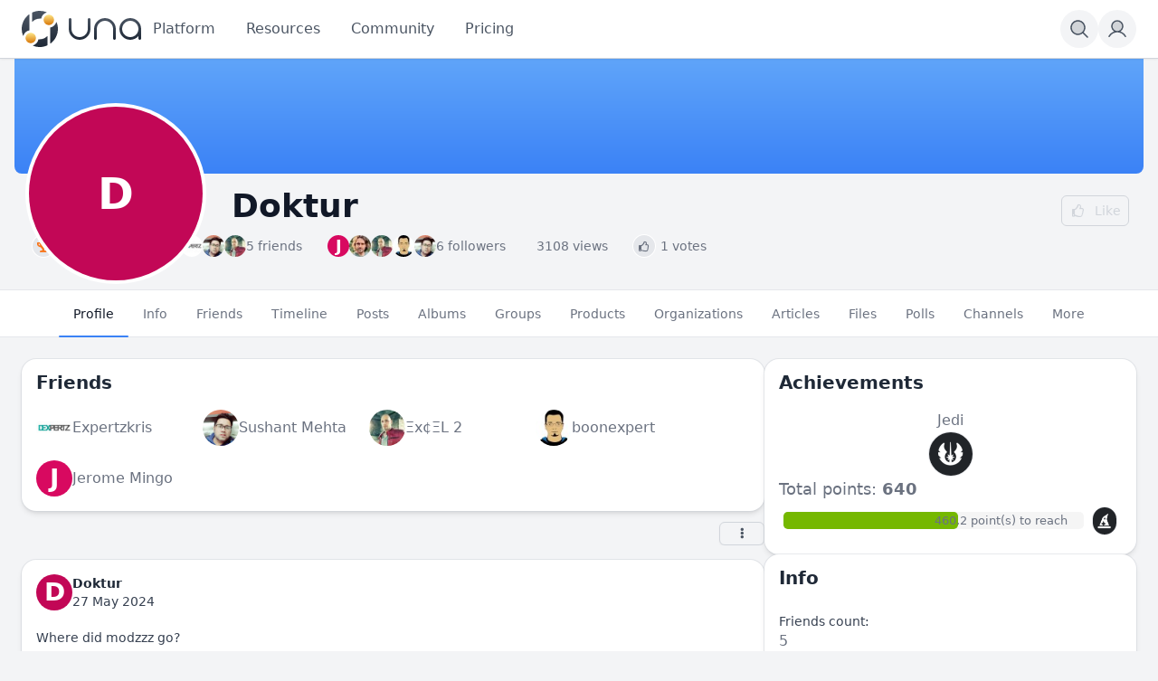

--- FILE ---
content_type: text/html; charset=utf-8
request_url: https://unacms.com/u/doktur
body_size: 36334
content:
<!DOCTYPE html>
<html lang="en">
<head>
    

    <meta charset="UTF-8">
    <meta name="viewport" content="width=device-width, initial-scale=1.0, minimum-scale=1.0, maximum-scale=1.0" />
    <title>Doktur</title>
    <base href="https://unacms.com/" />

    <meta name="twitter:card" content="summary_large_image" /><meta property="og:image" content="https://una.us-east-1.linodeobjects.com/sys_images/wsgxhfi2e5qcgpeacm8utmnv7wyxcqbf.png?AWSAccessKeyId=OYIC0AMMR4KR2KNF0AYH&Expires=1768873074&Signature=7i%2BoLKFch2UdP6QZVwd4n4%2BcZlQ%3D" /><meta property="og:title" content="Doktur" /><meta property="og:description" content="" /><link rel="manifest" href="https://unacms.com/manifest.json.php" crossorigin="use-credentials" /><link rel="icon" href="https://us-east-1.linodeobjects.com/una/sys_files/n/nb/nb8/nb8ekspfxk2txpbpavpteppfcvx9vrly.ico" sizes="any" /><link rel="icon" href="https://us-east-1.linodeobjects.com/una/sys_images/2ky7ctfrjmbp276jkbkkpcnslp8ucrwa.svg" type="image/svg+xml" /><link rel="apple-touch-icon" href="https://us-east-1.linodeobjects.com/una/sys_images_resized/j7qk92hz4rlmuehrfztegtvsjaksetjf.png" /><link rel="alternate" type="application/rss+xml" title="Feeds" href="https://unacms.com/m/timeline/rss/owner/4661/" /><link rel="alternate" type="application/json+oembed" href="https://unacms.com/em.php?url=%2Fu%2Fdoktur&format=json" title="Doktur" /><link rel="canonical" href="https://unacms.com/u/doktur" />
    

    <style>.bx-hide-when-logged-out {
	display: none !important;
}
</style>
    <link href="https://unacms.com/cache_public/bx_templ_css_f20466669195b91cecac4dfdbe8ad9e2.css" rel="stylesheet" type="text/css" />
    <link href="https://unacms.com/cache_public/bx_templ_css_8ee02cbb1dfc1cee6e6fe4bee8852b09.css" rel="stylesheet" type="text/css" />

    <script language="javascript">var aDolImages = {};</script>
    
<script language="javascript">
    if ('undefined' === typeof(aDolLang)) 
        var aDolLang = {'_Are_you_sure': 'Are you sure?','_error occured': 'Error occurred','_sys_loading': 'Loading...','_copyright': 'Copyright © {0} UNA Inc.','_sys_redirect_confirmation': '<div class=&quot;bx-def-font-h2 bx-def-margin-sec-bottom&quot;>You&apos;re going to a link outside {1}</div><div class=&quot;bx-def-font-small&quot;>Link: {0}</div><div class=&quot;bx-def-margin-sec-top&quot;>Are you sure you want to follow this link?</div>','_sys_form_input_password_show': 'Show password','_sys_form_input_password_hide': 'Hide password','_sys_txt_cmt_loading': 'Loading...','_sys_grid_search': 'Search...','_sys_grid_confirmation': 'Are you sure?','_bx_payment_err_nothing_selected': 'You need to select at least one item.'};
    else
        $.extend(aDolLang, {'_Are_you_sure': 'Are you sure?','_error occured': 'Error occurred','_sys_loading': 'Loading...','_copyright': 'Copyright © {0} UNA Inc.','_sys_redirect_confirmation': '<div class=&quot;bx-def-font-h2 bx-def-margin-sec-bottom&quot;>You&apos;re going to a link outside {1}</div><div class=&quot;bx-def-font-small&quot;>Link: {0}</div><div class=&quot;bx-def-margin-sec-top&quot;>Are you sure you want to follow this link?</div>','_sys_form_input_password_show': 'Show password','_sys_form_input_password_hide': 'Hide password','_sys_txt_cmt_loading': 'Loading...','_sys_grid_search': 'Search...','_sys_grid_confirmation': 'Are you sure?','_bx_payment_err_nothing_selected': 'You need to select at least one item.'});
</script>
    <script language="javascript">var aDolOptions = {'sys_fixed_header': 'on','sys_confirmation_before_redirect': '','sys_storage_s3_endpoint': 'us-east-1.linodeobjects.com'};</script>

    <script language="javascript" src="https://unacms.com/cache_public/bx_templ_js_f4c344357b2925f393eaf72e71ed4f92.js"></script>
    <script language="javascript" src="https://unacms.com/cache_public/bx_templ_js_a4b194af765e182dafd1263ed79ea547.js"></script>
   
    <script language="javascript">
    var sUrlRoot = 'https://unacms.com/';
    var sLang = 'en';

    $(document).ready(function () {
        bx_time('en');
        bx_redirect_for_external_links($('.bx-def-vanilla-html'));
        bx_clicked_stack_register();
    });

    

    (function(w) {
        var dpr = (w.devicePixelRatio === undefined ? 1 : Math.round(w.devicePixelRatio));
        if ($.cookie('devicePixelRatio') == dpr || dpr < 2 || (typeof(bIgnorePixelRatio) != "undefined" && bIgnorePixelRatio) || !navigator.cookieEnabled) 
            return;
        $.cookie('devicePixelRatio', dpr, {expires: 365, path: '/'});
        if (1 != localStorage.getItem("dpr")) {
            localStorage.setItem("dpr", 1);
            window.location.reload();
        }
    })(window);

    var oMediaPhone = window.matchMedia('(max-width:720px)');
    var oMediaPhone2 = window.matchMedia('(min-width:533px) and (max-width:720px)');
    var oMediaTablet = window.matchMedia('(min-width:720px) and (max-width:1280px)');
    var oMediaTablet2 = window.matchMedia('(min-width:1024px) and (max-width:1280px)');
    var oMediaDesktop = window.matchMedia('(min-width:1280px)');

    function fMediaCallback(e) {
        if (oMediaPhone.matches)
            $('html').addClass('bx-media-phone');
        else
            $('html').removeClass('bx-media-phone');
        
        if (oMediaPhone2.matches)
            $('html').addClass('bx-media-phone2');
        else
            $('html').removeClass('bx-media-phone2');
        
        if (oMediaTablet.matches)
            $('html').addClass('bx-media-tablet');
        else
            $('html').removeClass('bx-media-tablet');
        
        if (oMediaTablet2.matches)
            $('html').addClass('bx-media-tablet2');
        else
            $('html').removeClass('bx-media-tablet2');

        if (oMediaDesktop.matches)
            $('html').addClass('bx-media-desktop');
        else
            $('html').removeClass('bx-media-desktop');
    }

    oMediaPhone.addListener(fMediaCallback);
    oMediaPhone2.addListener(fMediaCallback);
    oMediaTablet.addListener(fMediaCallback);
    oMediaTablet2.addListener(fMediaCallback);
    oMediaDesktop.addListener(fMediaCallback);

    fMediaCallback(null);

    var aIncludedCss = ["https:\/\/unacms.com\/modules\/boonex\/artificer\/data\/template\/system\/css\/menu-sidebar.css","https:\/\/unacms.com\/modules\/boonex\/artificer\/data\/template\/system\/css\/menu.css","https:\/\/unacms.com\/modules\/boonex\/artificer\/data\/template\/mod_general\/css\/main.css","https:\/\/unacms.com\/modules\/boonex\/artificer\/data\/template\/mod_profile\/css\/main.css","https:\/\/unacms.com\/modules\/boonex\/artificer\/data\/template\/bx_persons\/css\/main.css","https:\/\/unacms.com\/template\/css\/connection.css","https:\/\/unacms.com\/template\/css\/page_layouts.css","https:\/\/unacms.com\/plugins_public\/photo-swipe\/photoswipe.css","https:\/\/unacms.com\/plugins_public\/flickity\/flickity.css","https:\/\/unacms.com\/plugins_public\/flatpickr\/dist\/flatpickr.min.css","https:\/\/unacms.com\/modules\/base\/general\/template\/css\/polls.css","https:\/\/unacms.com\/modules\/boonex\/artificer\/data\/template\/bx_timeline\/css\/view.css","https:\/\/unacms.com\/modules\/boonex\/timeline\/template\/css\/view-media-tablet.css","https:\/\/unacms.com\/modules\/boonex\/timeline\/template\/css\/view-media-desktop.css","https:\/\/unacms.com\/modules\/boonex\/timeline\/template\/css\/repost.css","https:\/\/unacms.com\/modules\/boonex\/forum\/template\/css\/grid_tools.css","https:\/\/unacms.com\/template\/css\/grid.css","https:\/\/unacms.com\/modules\/boonex\/artificer\/data\/template\/mod_text\/css\/main.css","https:\/\/unacms.com\/modules\/base\/text\/template\/css\/main-media-phone.css","https:\/\/unacms.com\/modules\/boonex\/artificer\/data\/template\/bx_forum\/css\/main.css","https:\/\/unacms.com\/modules\/boonex\/forum\/template\/css\/main-media-tablet.css","https:\/\/unacms.com\/modules\/boonex\/forum\/template\/css\/main-media-desktop.css","https:\/\/unacms.com\/modules\/boonex\/artificer\/data\/template\/aqb_points\/css\/main.css","https:\/\/unacms.com\/modules\/boonex\/artificer\/data\/template\/mod_general\/css\/forms.css","https:\/\/unacms.com\/modules\/base\/profile\/template\/css\/forms.css","https:\/\/unacms.com\/template\/css\/acl.css","https:\/\/unacms.com\/modules\/boonex\/payment\/template\/css\/orders.css","https:\/\/unacms.com\/modules\/boonex\/payment\/template\/css\/cart.css","https:\/\/unacms.com\/modules\/boonex\/artificer\/data\/template\/mod_groups\/css\/main.css"];
    var aIncludedJs = ["https:\/\/unacms.com\/inc\/js\/classes\/BxDolPage.js","https:\/\/unacms.com\/plugins_public\/theia-sticky-sidebar\/theia-sticky-sidebar.umd.js","https:\/\/unacms.com\/plugins_public\/photo-swipe\/photoswipe.umd.min.js","https:\/\/unacms.com\/plugins_public\/photo-swipe\/photoswipe-lightbox.umd.min.js","https:\/\/unacms.com\/plugins_public\/autosize.min.js","https:\/\/unacms.com\/modules\/boonex\/timeline\/js\/main.js","https:\/\/unacms.com\/plugins_public\/masonry.pkgd.min.js","https:\/\/unacms.com\/plugins_public\/flickity\/flickity.pkgd.min.js","https:\/\/unacms.com\/plugins_public\/embedly-player.min.js","https:\/\/unacms.com\/modules\/boonex\/timeline\/js\/view.js","https:\/\/unacms.com\/modules\/boonex\/timeline\/js\/repost.js","https:\/\/unacms.com\/modules\/base\/general\/js\/polls.js","https:\/\/unacms.com\/modules\/boonex\/timeline\/js\/polls.js","https:\/\/unacms.com\/plugins_public\/flatpickr\/dist\/flatpickr.min.js","https:\/\/unacms.com\/plugins_public\/URI.min.js","https:\/\/unacms.com\/inc\/js\/classes\/BxDolGrid.js","https:\/\/unacms.com\/modules\/boonex\/forum\/js\/main.js","https:\/\/unacms.com\/modules\/boonex\/albums\/js\/main.js","https:\/\/unacms.com\/modules\/boonex\/payment\/js\/main.js","https:\/\/unacms.com\/modules\/boonex\/payment\/js\/cart.js"];

    
</script>
    <script language="javascript">
    var bUseSvgLoading = false;
    var sUseSvgLoading = '';
    if(!bUseSvgLoading) {
        var aSpinnerOpts = {
            lines: 7, // The number of lines to draw
            length: 0, // The length of each line
            width: 8, // The line thickness
            radius: 7, // The radius of the inner circle
            corners: 1, // Corner roundness (0..1)
            rotate: 0, // The rotation offset
            direction: 1, // 1: clockwise, -1: counterclockwise
            color: '#283C50', // #rgb or #rrggbb or array of colors
            speed: 1, // Rounds per second
            trail: 60, // Afterglow percentage
            shadow: false, // Whether to render a shadow
            hwaccel: false, // Whether to use hardware acceleration
            className: 'bx-sys-spinner', // The CSS class to assign to the spinner
            zIndex: 2e9, // The z-index (defaults to 2000000000)
            top: '50%', // Top position relative to parent in px
            left: '50%' // Left position relative to parent in px
        };

        var aSpinnerSmallOpts = $.extend({}, aSpinnerOpts, {
            lines: 6,
            width: 6,
            radius: 4,
            color: '#333',
            top: '50%',
            left: 'calc(100% - 20px)'
        });
    }
</script>
    <script language="javascript">
    $(document).ready(function () {
		if (aDolOptions.sys_fixed_header !== undefined && aDolOptions.sys_fixed_header != 'on'){
			// hide toolbar on scrolldown, show - on scroll up
			var oToolbar = $('#bx-toolbar');
			if(oToolbar && oToolbar.length > 0)
				new Headroom(oToolbar.get(0), {
					tolerance: {
						down: 10,
						up: 20
					},
					offset: 200,
					classes: {
						initial: "bx-toolbar-anim",
						pinned: "bx-toolbar-reset",
						unpinned: "bx-toolbar-up"
					},
					onUnpin: function() {
						bx_menu_slide_close_all_opened();
					}
				}).init();
		}
    });
</script>
    <script language="javascript">
    $(document).ready(function () {
        bx_activate_anim_icons('#283C50');

        var aSidebars = ['site', 'account'];
        for(var i in aSidebars) {
            if(typeof(aSidebars[i]) != 'string')
                continue;

            var oSidebar = bx_sidebar_get(aSidebars[i]);

            $('.bx-sidebar-' + aSidebars[i] + '-trigger').on('click', function(event) {
                event.preventDefault();

                var aMatches = $(this).attr('class').match(/bx-sidebar-(.*)-trigger/);
                if(!aMatches || aMatches.length != 2)
                    return;

                bx_sidebar_toggle(aMatches[1]);
            });

            $('.bx-sidebar .bx-sidebar-' + aSidebars[i] + '-bg').on('click', function(event){
                event.preventDefault();

                var aMatches = $(this).attr('class').match(/bx-sidebar-(.*)-bg/);
                if(!aMatches || aMatches.length != 2)
                    return;
                
                bx_sidebar_toggle(aMatches[1]);
            });

            $('.bx-sidebar .bx-sidebar-' + aSidebars[i] + '-close').on('click', function(event){
                event.preventDefault();

                var aMatches = $(this).attr('class').match(/bx-sidebar-(.*)-close/);
                if(!aMatches || aMatches.length != 2)
                    return;

                bx_sidebar_toggle(aMatches[1]);
            });

            $('.bx-sidebar.bx-sidebar-' + aSidebars[i] + ' .bx-focus-trap').bind('focus', function() {
                var aFocusable = bx_get_focusable(oSidebar.get(0));
                if(aFocusable && aFocusable.length > 0)
                    $(aFocusable[0]).focus();
            });
        }
    });

    function bx_sidebar_get(sType) {
        return $('.bx-sidebar.bx-sidebar-' + sType);
    }

    function bx_sidebar_active(sType) {
        var oSidebar = bx_sidebar_get(sType);
        if(!oSidebar || oSidebar.length == 0)
            return false;

        return oSidebar.hasClass('bx-sidebar-active');
    }

    function bx_sidebar_toggle(sType) {
        var oSidebar = bx_sidebar_get(sType);
        var bSidebarActive = bx_sidebar_active(sType);

        oSidebar.toggleClass('bx-sidebar-active', !bSidebarActive);

        if(!bSidebarActive) {
            var aFocusable = bx_get_focusable(oSidebar.get(0));
            if(aFocusable && aFocusable.length > 0)
                $(aFocusable[0]).focus();
        }
        else 
            $(bx_clicked_stack_pop()).focus();
    }

    function bx_sidebar_dropdown_toggle(oLink) {
        $(oLink).parents('.bx-sidebar-item:first').toggleClass('bx-si-dropdown-open').find('.bx-si-dropdown-icon').toggleClass('rotate-0 rotate-90');

        return false;
    }

    function bx_site_search_show(oButtom) {
        var oButton = $(oButtom).parents('.bx-ti-search-button');
        oButton.addClass('bx-tis-button-hidden');

        var oBox = oButton.parents('.bx-ti-search').find('.bx-ti-search-box');
        oBox.addClass('bx-tis-box-shown');
        
        oBox.find('.bx-form-input-text').focus();

        setTimeout(function () {
            $(document).on('click.bx-site-search-phone touchend.bx-site-search-phone', function (event) {
                if ($(event.target).parents('.sys-search-results-quick,.bx-ti-search-box,.bx-ti-search-button').length || $(event.target).filter('.sys-search-results-quick,.bx-ti-search-box,.bx-ti-search-button').length)
                    event.stopPropagation();
                else {
                    bx_site_search_close_all_opened();
                    oBox.removeClass('bx-tis-box-shown');
                    oButton.removeClass('bx-tis-button-hidden').find('a').focus();
                }
            });
        }, 10);
    }

    function bx_site_search_complete(oContainer, oData) {
        if(!oData) {
            if(oContainer.is(':visible'))
                oContainer.hide();

            return;
        }

        oContainer.show();

        setTimeout(function () {
            var iWidthPrev = $(window).width();
            $(window).on('resize.bx-site-search', function () {
                if($(this).width() == iWidthPrev)
                    return;

                iWidthPrev = $(this).width();
                bx_site_search_close_all_opened();
            });
 
            $(document).on('click.bx-site-search touchend.bx-site-search', function (event) {
                if ($(event.target).parents('.sys-search-results-quick').length || $(event.target).filter('.sys-search-results-quick').length || e === event.target)
                    event.stopPropagation();
                else
                    bx_site_search_close_all_opened();
            });

        }, 10);
    }

    function bx_site_search_cancel(oForm)
    {
        const oBox = $(oForm).parents('.bx-ti-search').find('.bx-ti-search-box');
        const oButton = $(oForm).parents('.bx-ti-search').find('.bx-ti-search-button');

        const sClassBox = 'bx-tis-box-shown';
        const sClassButton = 'bx-tis-button-hidden';
        if(oBox.hasClass(sClassBox) && oButton.hasClass(sClassButton)) {
            bx_site_search_close_all_opened();
            oBox.removeClass(sClassBox);
            oButton.removeClass(sClassButton).find('a').focus();
        }
    }

    function bx_site_search_close_all_opened() {
        $('.sys-search-results-quick:visible').each(function () {
            $(this).hide();
        });
    }
</script>

    

    
    <script>
  $( document ).ready(function() {
		$( ".bx-btn" ).click(function() {
			var elm=$(this);
			elm.attr('ant-click-animating-without-extra-node', true);
			setTimeout(function() { elm.attr('ant-click-animating-without-extra-node', false);}, 1000); 
		});    
   });
</script>
<script
  defer
  data-website-id="68dc77bddb44f938fa6f145f"
  data-domain="unacms.com"
  src="https://datafa.st/js/script.js">
</script>

<!-- Plausible -->
<script defer data-domain="unacms.com" src="https://pulse.una.io/js/script.js"></script>
<!-- TODO:Tailwind -->
<!-- NOTE:It brakes some layouts because of TW included second time here. It's better to comment it after experiments. -->
<script src="https://cdn.tailwindcss.com"></script>

<style>
.bx-def-vanilla-html {
	margin-left: 0;
    margin-right: 0;
}


.bx-layout-row {
    row-gap: 0rem;
}

  .bx-page-block-container .markdown-body ol,
  .bx-page-block-container .markdown-body ul {
    padding-left: 1.2rem;
    margin: 0rem;
  }
  .bx-page-block-container .markdown-body p {
   	margin-top: 1rem;
    margin-left: 0rem;
    margin-bottom: 0rem;
  }
  .bx-page-block-container .markdown-body li  {
    padding-bottom: 0.25rem;
    padding-top: 0.25rem;
  }
  .bx-page-block-container .markdown-body a:hover {
    color: #000; 
    transition: color 0.3s ease;
  }
  .bx-def-vanilla-html :where(h2):not(:where([class~=not-prose],[class~=not-prose] *)) {
    color: var(--tw-prose-headings);
    font-weight: 700;
    font-size: 1.5em;
    margin-top: 2rem;
    
    line-height: 1.25;
}

  .dark .bx-page-block-container .markdown-body a:hover {
    color: #fff; 
  }

  .create-account-block 
  {
   max-width: 480px;
   margin: auto;
  }
  
  .login-block
    {

   max-width: 480px;
   
    margin: auto;

  }
  .login-hero {
    background-color: #3b82f6;
    color: white;
    height: 100vh;
    font-size: 20px;
    padding: 10px;
}
  
  .bx-credits-bundle .bx-credits-b-amount {
    display: none;
  }
  .bx-base-text-entity-image li,
  .bx-base-text-unit-thumb-raw li{
    list-style-type: none
  }
  .bx-base-text-entity-image ul,
  .bx-base-text-unit-thumb-raw ul
  {
    padding-left:0px;
  }
  .prose.prose-big{
        max-width: inherit;
  }
  .dark .bx-artificer .bx-form-input-datepicker, .dark .bx-artificer .bx-form-input-datetime, .dark .bx-artificer .bx-form-input-doublerange, .dark .bx-artificer .bx-form-input-number, .dark .bx-artificer .bx-form-input-price, .dark .bx-artificer .bx-form-input-select, .dark .bx-artificer .bx-form-input-select_multiple, .dark .bx-artificer .bx-form-input-slider, .dark .bx-artificer .bx-form-input-text, .dark .bx-artificer .bx-form-input-textarea, .dark .bx-artificer .bx-form-input-time, .dark .bx-artificer .bx-form-input-wrapper-price span {
    --tw-border-opacity: 1;
    border-color: rgb(55 65 81/var(--tw-border-opacity));
}  

#bx-page-home .bx-messenger-conversation-block-history {
    min-height: 70vh;
}
.ui-autocomplete {
max-height: 10rem;
overflow-y: auto;
}
/*
 * It brokes icons in different places.
 *
.bx-icon {
height: 24px;
width: 24px;
}
*/

</style><script language="javascript">
var oBxArtificerUtils = new BxArtificerUtils({"sActionUri":"m\/artificer\/","sActionUrl":"https:\/\/unacms.com\/m\/artificer\/","sObjName":"oBxArtificerUtils","aHtmlIds":[],"oRequestParams":[],"sColorScheme":"auto"});
</script><style>.cmt-cont .bx-overflow-ready.bx-or-cmt {
max-height: 10rem;
}
.bx-def-color-bg-box-overflow {
  background-image: linear-gradient(to bottom,var(--tw-gradient-stops));
  --tw-gradient-from: #0000;
  --tw-gradient-to: #0000;
  --tw-gradient-stops: var(--tw-gradient-from),var(--tw-gradient-to);
  --tw-gradient-to: #fff;
}
.bx-content-main {
  min-height: 70vh;
}
.sys-icon-image, .sys-icon-svg {
		display:block;
}
.bx-icon svg {
    height: 24px;
    width: 24px;
}

/**--- Tailwind ---**/
.h-1\/5 {
  height: 20%;
}</style>
    <meta name="theme-color" content="#f5faff" />
</head>
<body class="bx-artificer bx-page-view-persons-profile bx-dir-ltr bx-def-font bx-def-color-bg-page bx-def-image-bg-page bx-user-unauthorized" dir="LTR"  >
    <div  id="bx-popup-loading" class="bx-popup-wrapper bx-popup-responsive bx-popup-trans-wrapper box-border " style="display:none;" role="alert">
    <div class="bx-popup-gap mx-4 my-px">
        <div class="bx-popup bx-popup-trans bx-popup-border bx-popup-color-bg">
            <div class="bx-popup-close-wrapper bx-def-media-desktop-hide bx-def-media-tablet-hide relative flex justify-end p-2">
                <a href="javascript:void(0);" class="bx-popup-element-close flex items-center justify-center w-6 h-6 text-base text-gray-800 dark:text-gray-100">
                    <div class="bx-icon bx-icon-close">
                        <i class="sys-icon times "></i>
                    </div>
                </a>
            </div>
            <div class="bx-popup-content overflow-hidden"><div class="bx-popup-content-indent p-4">
    <div class="bx-popup-content-wrapped"></div>
    <div class="bx-popup-loading-wrapped"></div>
</div></div>
            <div class="bx-focus-trap w-0 h-0 outline-none" tabindex="0"></div>
            <!-- Footer is needed for Safari in iOS -->
            <!-- <div class="bx-popup-footer-wrapper bx-def-media-desktop-hide bx-def-media-tablet-hide p-3 md:p-4 lg:p-6">&nbsp;</div> -->
        </div>
    </div>
</div>
    
    <noscript>
         <div class="p-4 rounded-sm text-center text-red-600 bg-yellow-500 bg-opacity-50">
            This site requires JavaScript! Please, enable it in the browser!
       </div>
    </noscript>
<div id="bx-content-preload" class="hidden"></div>
<div id="bx-content-with-toolbar-wrapper" class="bx-main bx-base-profile-view">
    
<div id="bx-toolbar" class="bx-header bx-def-z-index-nav fixed top-0 w-full ring-1 ring-gray-300 dark:ring-gray-700 bg-white/95 dark:bg-gray-800/95 backdrop-blur shadow">
    <div class="bx-header-cnt bx-def-page-width mx-auto px-3 md:px-4 lg:px-6 box-border">
        <div class="bx-toolbar-content-wrapper">
            <div id="bx-toolbar-content" class="bx-toolbar-content relative flex items-center justify-start h-16">
                <!-- Toolbar Left Site Toolbar -->
<div id="bx-menu-toolbar-1-container" class="bx-toolbar-item bx-ti-left bx-ti-hamburger flex-none items-center lg:hidden ltr:mr-4 rtl:ml-4">
    <ul class="bx-menu-toolbar bx-menu-object-sys_toolbar_site flex items-center pr-0 md:pr-2">
    
        <li id="bx-menu-toolbar-item-main-menu" class="bx-menu-toolbar-item bx-menu-item-main-menu group relative inline-flex items-center ltr:mr-2 ltr:last:mr-0 rtl:ml-2 rtl:last:ml-0 bx-mdr-hidden:mr-0 text-gray-600 dark:text-gray-400 hover:text-gray-800 dark:hover:text-gray-200 text-base font-medium leading-6 border border-transparent hover:border-gray-200/50 active:border-gray-300 dark:hover:border-gray-700/50 dark:active:border-gray-700 bg-gray-100 dark:bg-gray-700/50 active:bg-gray-300 dark:active:bg-black/50 hover:bg-gray-200/50 dark:hover:bg-gray-700/50 rounded-full ">
            <a href="javascript:void(0)"  class="inline-block rounded-full  bx-sidebar-site-trigger">
                
                
                
                <span class="relative flex items-center justify-center h-10 w-10"><svg class="sys-icon sys-icon-svg "  xmlns="http://www.w3.org/2000/svg" width="32" height="32" fill="#000000" viewBox="0 0 256 256"><path d="M216,64V192H40V64Z" opacity="0.2"></path><path d="M224,128a8,8,0,0,1-8,8H40a8,8,0,0,1,0-16H216A8,8,0,0,1,224,128ZM40,72H216a8,8,0,0,0,0-16H40a8,8,0,0,0,0,16ZM216,184H40a8,8,0,0,0,0,16H216a8,8,0,0,0,0-16Z"></path></svg></span>
                
                
                
            </a>
        </li>
    
</ul>
</div>
                <div class="bx-toolbar-items-group relative flex flex-1 items-center justify-start h-16">
                    <!-- Logo -->
                    <div id="bx-logo-container" class="bx-toolbar-item bx-ti-left bx-ti-logo flex-none items-center">
                        
                        <a  href="https://unacms.com/" title="UNA Community Management System">
    
    <img class="hidden dark:hidden lg:block" style="width:8.25rem; height:2.5rem;" src="https://us-east-1.linodeobjects.com/una/sys_images_custom/bsdvmrebtnbmdpjxctptqmpjbyumti2r.svg" id="bx-logo" alt="UNA Community Management System" />
    <img class="hidden dark:lg:block" style="width:8.25rem; height:2.5rem;" src="https://us-east-1.linodeobjects.com/una/sys_images_custom/hmf7y5ufr4kcxdrkdzefgm8lle4acgzg.svg" id="bx-logo-dark" alt="UNA Community Management System" />
    
    <img class="block dark:hidden lg:hidden" style="width:2.5rem; height:2.5rem;" src="https://us-east-1.linodeobjects.com/una/sys_images_custom/g8cab6tvbphq8ngp6sgzrrfd5underx9.svg" id="bx-mark" alt="UNA Community Management System" />
    <img class="hidden dark:block dark:lg:hidden" style="width:2.5rem; height:2.5rem;" src="https://us-east-1.linodeobjects.com/una/sys_images_custom/qv7wwjuy6bnsacbqceswcay95cyhy7vj.svg" id="bx-mark-dark" alt="UNA Community Management System" />
    
</a>
                        
                    </div>
                    <!-- Menu -->
                    <div class="bx-toolbar-item bx-ti-menu flex-2 hidden lg:block w-64 ltr:ml-4 rtl:mr-4">
                        <div id="bx-menu-toolbar-1-container" class="bx-toolbar-item bx-ti-menu w-full">
                            <div id="bx-sliding-menu-sys_site" class="bx-inline-smenu-main sys-site bx-def-z-index-nav" style="">
    <div class="bx-inline-menu-main-cnt"><ul id="sys-site" class="bx-menu-main bx-menu-object-sys_site flex flex-nowrap space-x-2">
    
        <li class="bx-menu-item bx-menu-item-platform  rounded-md" >
            <a href="javascript:void(0);" onclick="bx_menu_popup('Products', this);" class="bx-stl-mil group" title="Core Platform Features">
                <div class="bx-menu-item-icon bx-menu-floating-blocks-icon bx-stl-mii group-hover:text-gray-700 dark:group-hover:text-gray-300">
                    


                </div>
                
                    <div class="bx-menu-item-title bx-menu-floating-blocks-title bx-stl-mit whitespace-nowrap">Platform</div>
                
            </a>
        </li>
    
        <li class="bx-menu-item bx-menu-item-resources-9199  rounded-md" >
            <a href="javascript:void(0);" onclick="bx_menu_popup('Resources', this);" class="bx-stl-mil group" title="Resources">
                <div class="bx-menu-item-icon bx-menu-floating-blocks-icon bx-stl-mii group-hover:text-gray-700 dark:group-hover:text-gray-300">
                    


                </div>
                
                    <div class="bx-menu-item-title bx-menu-floating-blocks-title bx-stl-mit whitespace-nowrap">Resources</div>
                
            </a>
        </li>
    
        <li class="bx-menu-item bx-menu-item-groups-home  rounded-md" >
            <a href="javascript:void(0);" onclick="bx_menu_popup('Community-Submenu', this);" class="bx-stl-mil group" title="Community">
                <div class="bx-menu-item-icon bx-menu-floating-blocks-icon bx-stl-mii group-hover:text-gray-700 dark:group-hover:text-gray-300">
                    


                </div>
                
                    <div class="bx-menu-item-title bx-menu-floating-blocks-title bx-stl-mit whitespace-nowrap">Community</div>
                
            </a>
        </li>
    
        <li class="bx-menu-item bx-menu-item-pro  bx-mi-primary rounded-md" >
            <a href="pro"  class="bx-stl-mil group" title="Pricing">
                <div class="bx-menu-item-icon bx-menu-floating-blocks-icon bx-stl-mii group-hover:text-gray-700 dark:group-hover:text-gray-300">
                    


                </div>
                
                    <div class="bx-menu-item-title bx-menu-floating-blocks-title bx-stl-mit whitespace-nowrap">Pricing</div>
                
            </a>
        </li>
    
</ul>
<script language="javascript">
    $(document).ready(function () {
        // add default class to active menu items
        $('.bx-menu-floating-blocks > li.bx-menu-tab-active').not('.bx-def-color-bg-active').addClass('bx-def-color-bg-active');
    });
</script>
</div>
</div>
                        </div>
                    </div>
                    <!-- Search -->
                    <div class="bx-toolbar-item bx-ti-search flex-1 lg:flex-none flex items-center justify-end">
                        <div class="bx-ti-search-box flex-auto flex items-start md:min-w-88 ltr:ml-2 rtl:mr-2 bg-white/95 dark:bg-gray-800/95 rounded-md shadow-md hidden">
    <div class="relative w-full">                
                <form  id="sys_search_form_quick" action="https://unacms.com/searchKeyword.php" method="post" class="bx-form-advanced">
                    <input  type="hidden" name="live_search" value="1" data-frmt-24h="on" data-frmt-date="D MMM YYYY" data-frmt-datetime="D MMM YYYY h:mm:ss a" class="bx-def-font-inputs bx-form-input-hidden" />
                    <div class="bx-form-advanced-wrapper sys_search_form_quick_wrapper">
                        <!-- form header content begins -->
 <div  class="bx-form-section-wrapper my-4"> <div  class="bx-form-section bx-form-section-divider">  <div class="bx-form-section-content pt-4 pb-6">
<div  id="bx-form-element-keyword" class="bx-form-element-wrapper bx-def-margin-top-auto">
    <div class="bx-form-element">
        
        
            
            <div class="bx-form-value bx-clearfix"><div  class="bx-form-input-wrapper bx-form-input-wrapper-text"><input  placeholder="Search or ask..." onkeydown="return bx_search_on_type(event, 5, '#sys_search_form_quick', '#sys_search_results_quick', '#sys_search_form_quick', 1, 1, bx_site_search_complete, bx_site_search_cancel);" onpaste="return bx_search_on_type(event, 5, '#sys_search_form_quick', '#sys_search_results_quick', '#sys_search_form_quick', 1, 1, bx_site_search_complete, bx_site_search_cancel);" type="text" name="keyword" value="" data-frmt-24h="on" data-frmt-date="D MMM YYYY" data-frmt-datetime="D MMM YYYY h:mm:ss a" class="bx-def-font-inputs bx-form-input-text" /></div></div>
        
    </div><div class="bx-form-warn" style="display:none;"></div>
</div></div> </div> </div> 
<!-- form header content ends -->

                    </div>
                </form>
                <script>
                    $(document).ready(function() {
                        $(this).addWebForms();
                    });
                    
                </script>
                <script language="javascript">
if(window['oFormSysSearchFormQuick'] == undefined) window['oFormSysSearchFormQuick'] = new BxDolForm({"sObjName":"oFormSysSearchFormQuick","sId":"sys_search_form_quick","sName":"","sObject":"","sDisplay":"","sRootUrl":"https:\/\/unacms.com\/","aHtmlIds":{"help_popup":"sys-search-form-quick-help-popup-","pgc":"sys-search-form-quick-pgc-","pgc_popup":"sys-search-form-quick-pgc-popup-","pgc_form":"sys-search-form-quick-pgc-form-"},"bInitCodeMirror":false,"bLeavePageConfirmation":true,"sTxtLeavePageConfirmation":"<div class=\"bx-def-font-h2\">Leave the page?<\/div><div class=\"bx-def-margin-sec-top\">If you do it, your changes will not be saved.<\/div>"}); window['oFormSysSearchFormQuick'].init();
</script><div id="sys_search_results_quick" class="sys-search-results-quick bx-def-box bx-def-box-round-corners bx-def-color-bg-box relative w-full min-w-48 mt-2 p-4 box-border" style="display:none"></div></div>
</div>
<div class="bx-ti-search-button group relative inline-flex items-center ltr:ml-2 rtl:mr-2 text-gray-600 dark:text-gray-400 hover:text-gray-800 dark:hover:text-gray-200 text-base font-medium leading-6 border border-transparent hover:border-gray-200/50 active:border-gray-300 dark:hover:border-gray-700/50 dark:active:border-gray-700 bg-gray-100 dark:bg-gray-700/50 active:bg-gray-300 dark:active:bg-black/50 hover:bg-gray-200/50 dark:hover:bg-gray-700/50 rounded-full">
    <a href="javascript:void(0)" onclick="javascript:bx_site_search_show(this)">
        <span class="relative flex items-center justify-center h-10 w-10">
            <div class="bx-icon">
                <svg class="sys-icon sys-icon-svg" xmlns="http://www.w3.org/2000/svg" width="24px" height="24px" fill="currentColor" viewBox="0 0 256 256"><path d="M192,112a80,80,0,1,1-80-80A80,80,0,0,1,192,112Z" opacity="0.2"></path><path d="M229.66,218.34,179.6,168.28a88.21,88.21,0,1,0-11.32,11.31l50.06,50.07a8,8,0,0,0,11.32-11.32ZM40,112a72,72,0,1,1,72,72A72.08,72.08,0,0,1,40,112Z"></path></svg>
            </div>
        </span>
    </a>
</div>
                    </div>
                </div>
                <!-- Toolbar Right: Members Toolbar -->
<div id="bx-menu-toolbar-2-container" class="bx-toolbar-item bx-ti-right flex-none ltr:ml-2 rtl:mr-2">
    <ul class="bx-menu-toolbar bx-menu-object-sys_toolbar_member flex items-center pr-0 md:pr-2">
    
        <li id="bx-menu-toolbar-item-login" class="bx-menu-toolbar-item bx-menu-item-login group relative inline-flex items-center ltr:mr-2 ltr:last:mr-0 rtl:ml-2 rtl:last:ml-0 bx-mdr-hidden:mr-0 text-gray-600 dark:text-gray-400 hover:text-gray-800 dark:hover:text-gray-200 text-base font-medium leading-6 border border-transparent hover:border-gray-200/50 active:border-gray-300 dark:hover:border-gray-700/50 dark:active:border-gray-700 bg-gray-100 dark:bg-gray-700/50 active:bg-gray-300 dark:active:bg-black/50 hover:bg-gray-200/50 dark:hover:bg-gray-700/50 rounded-full ">
            <a href="login"  class="inline-block rounded-full ">
                
                
                
                <span class="relative flex items-center justify-center h-10 w-10"><svg class="sys-icon sys-icon-svg "  xmlns="http://www.w3.org/2000/svg" width="32" height="32" fill="currentColor" viewBox="0 0 256 256"><path d="M192,96a64,64,0,1,1-64-64A64,64,0,0,1,192,96Z" opacity="0.2"></path><path d="M230.92,212c-15.23-26.33-38.7-45.21-66.09-54.16a72,72,0,1,0-73.66,0C63.78,166.78,40.31,185.66,25.08,212a8,8,0,1,0,13.85,8c18.84-32.56,52.14-52,89.07-52s70.23,19.44,89.07,52a8,8,0,1,0,13.85-8ZM72,96a56,56,0,1,1,56,56A56.06,56.06,0,0,1,72,96Z"></path></svg></span>
                
                
                
            </a>
        </li>
    
</ul>
</div>
            </div>
        </div>
    </div>
</div>
    <div id="bx-content-with-cover-wrapper">
        
<div class="bx-menu-toolbar-padding pt-16">
    <div class="bx-base-pofile-cover-wrapper  relative">
        <div class="bx-base-pofile-cover relative">
            <div class="bx-base-pofile-cover-image-wrp relative xl:px-4 overflow-hidden">
                <div class="bx-base-pofile-cover-image bx-def-page-width relative mx-auto opacity-100 xl:rounded-b-lg bx-bpci-holder h-32 lg:h-32 bg-gradient-to-b from-blue-400 to-blue-500 ">
                    <p class="bx-base-pofile-cover-image box-border absolute h-full w-full">
                        <img class="bx-base-pofile-cover-image w-full object-cover bg-cover xl:rounded-b-lg h-full relative  bx-image-edit-source-uFp5XyUp" style="background-image:url(https://unacms.com/modules/boonex/artificer/data/template/system/images/cover.svg); " src="https://unacms.com/template/images/icons/spacer.gif" />
                    </p>
                    
                </div>
            </div>
            <div class="bx-base-pofile-cover-info bx-def-page-width relative mx-auto px-6 lg:px-8">
                <div class="bx-base-pofile-ci-cnt relative flex flex-col -mt-24 lg:-mt-16 lg:flex-row lg:items-center">
                    
                        <div class="bx-base-pofile-cover-thumb bx-def-ava-big-size relative lg:absolute flex self-center lg:flex-none z-10 ">
                            <a class="bx-base-pofile-cover-thumb hover:no-underline" href="javascript:" >
                                <img class="bx-base-pofile-unit-thumb bx-def-ava-big bx-def-ava-big-size rounded-full ring-4 mx-auto ring-white dark:ring-gray-900 h-48 w-48  bx-image-edit-source-RrdTR7mc" src=""   style="display:none"  />
                                <p class="bx-base-pofile-unit-thumb bx-def-ava-big bx-def-ava-big-size flex items-center justify-center box-border m-0 rounded-full ring-4 mx-auto ring-white dark:ring-gray-900 h-48 w-48 text-white font-bold text-5xl -placeholder" style="background-color:rgba(194, 7, 86, 1);" >D</p>
                            </a>
                            
                            
                        </div>
                    
                    
                    <div class="bx-base-pofile-cover-user relative flex flex-col lg:flex-row lg:items-start lg:justify-end mt-6 sm:pb-1 lg:w-full box-border">
                        <div class="bx-base-profile-cover-title-bages min-w-0 flex-1 lg:mt-14 lg:mr-12 mb-2">
                            <h1 class="bx-def-unit-info pl-1 text-gray-900 dark:text-gray-50 text-center ltr:lg:text-left rtl:lg:text-right text-4xl leading-14 font-bold truncate">Doktur </h1>
                            <div class="bx-base-profile-cover-meta-holder mt-2 lg:h-8">
                                <div class="bx-base-profile-cover-meta lg:absolute flex flex-row flex-wrap justify-center lg:justify-start text-sm"><ul id="bx-persons-view-meta" class="bx-menu-custom bx-menu-custom-hor bx-menu-hor-inline bx-menu-object-bx_persons_view_meta flex justify-start items-start">
    
        <li class="bx-menu-item bx-menu-item-membership flex">
    <span class="sys-meta-div bx-def-font-grayed">&nbsp;&#183;&nbsp;</span>
    <span class="sys-meta-item">
        <span class="bx-def-font-meta " id="sys-mi-acl-4661"><span class="group flex items-center p-1 border-none rounded-full text-gray-500 dark:text-gray-500 hover:text-gray-700 dark:hover:text-gray-300 hover:bg-gray-200 dark:hover:bg-gray-600">
    <span class="sys-action-counter-icon relative flex items-center justify-center ring-1  h-6 w-6 rounded-full ring-white dark:ring-gray-700 bg-gray-200 dark:bg-gray-700"><i class="sys-icon trophy col-red3  bx-acl-m-thumbnail "></i></span>
    <span class="sys-action-counter-text ltr:ml-1 rtl:mr-1">Premium</span>
</span></span>
    </span>





</li>
    
        <li class="bx-menu-item bx-menu-item-friends flex">

    <a class="bx-conn-counter group flex items-center p-1 border-none rounded-full text-gray-500 hover:text-gray-700 dark:text-gray-500 dark:hover:text-gray-300 hover:bg-gray-200 dark:hover:bg-gray-700 text-sm font-normal" id="bx-conn-counter-sys-profiles-friends-4661"href="javascript:void(0)"onclick="javascript:oConnSysProfilesFriends4661.toggleByPopup(this)"title="Connected by"><span class="bx-conn-counter-label flex items-center">
    
    
        <span class="sys-action-counter-profiles bx-conn-counter-profiles flex">
            
                <span class="sys-action-counter-profile bx-conn-counter-profile block ltr:-ml-2 ltr:first:ml-0 rtl:-mr-2 rtl:first:mr-0"><div class="bx-base-pofile-unit-wo-info bx-cover-empty bx-def-icon-size  text-center">
    <div class="bx-def-unit-img bx-def-icon-size  relative">
        
        
            <p class="bx-base-pofile-unit-thumb bx-def-icon bx-def-icon-size  flex items-center justify-center box-border m-0 rounded-full text-white font-bold" style="background-color:rgba(216, 9, 96, 1)">J</p>
        
        
    </div>
</div></span>
            
                <span class="sys-action-counter-profile bx-conn-counter-profile block ltr:-ml-2 ltr:first:ml-0 rtl:-mr-2 rtl:first:mr-0"><div class="bx-base-pofile-unit-wo-info bx-def-icon-size  text-center">
    <div class="bx-def-unit-img bx-def-icon-size  relative">
        
            <img class="bx-base-pofile-unit-thumb bx-def-icon bx-def-icon-size  rounded-full box-border" src="https://us-east-1.linodeobjects.com/una/bx_persons_pictures_resized/y/yv/yva/yvatantmxydzktczyd7zfumhs3le9v8r" />
        
        
        
    </div>
</div></span>
            
                <span class="sys-action-counter-profile bx-conn-counter-profile block ltr:-ml-2 ltr:first:ml-0 rtl:-mr-2 rtl:first:mr-0"><div class="bx-base-pofile-unit-wo-info bx-def-icon-size  text-center">
    <div class="bx-def-unit-img bx-def-icon-size  relative">
        
            <img class="bx-base-pofile-unit-thumb bx-def-icon bx-def-icon-size  rounded-full box-border" src="https://us-east-1.linodeobjects.com/una/bx_persons_pictures_resized/g/gz/gzg/gzgagubb9xubdytxcph2dsid9fix7eaz.jpg" />
        
        
        
    </div>
</div></span>
            
                <span class="sys-action-counter-profile bx-conn-counter-profile block ltr:-ml-2 ltr:first:ml-0 rtl:-mr-2 rtl:first:mr-0"><div class="bx-base-pofile-unit-wo-info bx-cover-empty bx-def-icon-size  text-center">
    <div class="bx-def-unit-img bx-def-icon-size  relative">
        
            <img class="bx-base-pofile-unit-thumb bx-def-icon bx-def-icon-size  rounded-full box-border" src="https://us-east-1.linodeobjects.com/una/bx_persons_pictures_resized/q/qy/qyf/qyfryil45wwdcqmryxwhvrpusis6apze.jpg" />
        
        
        
    </div>
</div></span>
            
                <span class="sys-action-counter-profile bx-conn-counter-profile block ltr:-ml-2 ltr:first:ml-0 rtl:-mr-2 rtl:first:mr-0"><div class="bx-base-pofile-unit-wo-info bx-def-icon-size  text-center">
    <div class="bx-def-unit-img bx-def-icon-size  relative">
        
            <img class="bx-base-pofile-unit-thumb bx-def-icon bx-def-icon-size  rounded-full box-border" src="https://us-east-1.linodeobjects.com/una/bx_persons_pictures_resized/p/px/pxh/pxhshhyatygefdwhppmm4chu54pwjrvk.jpg" />
        
        
        
    </div>
</div></span>
            
        </span>
    
    
        <span class="sys-action-counter-text bx-conn-counter-text ltr:ml-1 rtl:mr-1">5 friends</span>
    
</span></a>

<script language="javascript">
if(window['oConnSysProfilesFriends4661'] == undefined) var oConnSysProfilesFriends4661 = new BxDolConnection({"sSystem":"sys_profiles_friends","iContentId":4661,"bIsMutual":1,"sObjName":"oConnSysProfilesFriends4661","sRootUrl":"https:\/\/unacms.com\/","sStylePrefix":"bx-conn","aHtmlIds":{"main":"bx-conn-sys-profiles-friends-","do_popup":"bx-conn-do-popup-sys-profiles-friends-","do_menu":"bx-conn-do-menu-sys-profiles-friends-","counter":"bx-conn-counter-sys-profiles-friends-","by_popup":"bx-conn-by-popup-sys-profiles-friends-"},"aRequestParams":{"uniq_id":"","dynamic_mode":1,"show_do_as_button_small":0,"show_do_as_button":0,"show_do_icon":1,"show_do_label":1,"show_counter":0,"show_counter_label_with_profiles":1,"show_script":1},"sContentType":"initiators"});
</script></li>
    
        <li class="bx-menu-item bx-menu-item-subscribers flex">

    <a class="bx-conn-counter group flex items-center p-1 border-none rounded-full text-gray-500 hover:text-gray-700 dark:text-gray-500 dark:hover:text-gray-300 hover:bg-gray-200 dark:hover:bg-gray-700 text-sm font-normal" id="bx-conn-counter-sys-profiles-subscriptions-4661"href="javascript:void(0)"onclick="javascript:oConnSysProfilesSubscriptions4661.toggleByPopup(this)"title="Connected by"><span class="bx-conn-counter-label flex items-center">
    
    
        <span class="sys-action-counter-profiles bx-conn-counter-profiles flex">
            
                <span class="sys-action-counter-profile bx-conn-counter-profile block ltr:-ml-2 ltr:first:ml-0 rtl:-mr-2 rtl:first:mr-0"><div class="bx-base-pofile-unit-wo-info bx-cover-empty bx-def-icon-size  text-center">
    <div class="bx-def-unit-img bx-def-icon-size  relative">
        
        
            <p class="bx-base-pofile-unit-thumb bx-def-icon bx-def-icon-size  flex items-center justify-center box-border m-0 rounded-full text-white font-bold" style="background-color:rgba(216, 9, 96, 1)">J</p>
        
        
    </div>
</div></span>
            
                <span class="sys-action-counter-profile bx-conn-counter-profile block ltr:-ml-2 ltr:first:ml-0 rtl:-mr-2 rtl:first:mr-0"><div class="bx-base-pofile-unit-wo-info bx-def-icon-size  text-center">
    <div class="bx-def-unit-img bx-def-icon-size  relative">
        
            <img class="bx-base-pofile-unit-thumb bx-def-icon bx-def-icon-size  rounded-full box-border" src="https://us-east-1.linodeobjects.com/una/bx_persons_pictures_resized/g/gx/gxx/gxxfqrywpedwgddkyngydyewyda2smye.jpg" />
        
        
        
    </div>
</div></span>
            
                <span class="sys-action-counter-profile bx-conn-counter-profile block ltr:-ml-2 ltr:first:ml-0 rtl:-mr-2 rtl:first:mr-0"><div class="bx-base-pofile-unit-wo-info bx-def-icon-size  text-center">
    <div class="bx-def-unit-img bx-def-icon-size  relative">
        
            <img class="bx-base-pofile-unit-thumb bx-def-icon bx-def-icon-size  rounded-full box-border" src="https://us-east-1.linodeobjects.com/una/bx_persons_pictures_resized/p/px/pxh/pxhshhyatygefdwhppmm4chu54pwjrvk.jpg" />
        
        
        
    </div>
</div></span>
            
                <span class="sys-action-counter-profile bx-conn-counter-profile block ltr:-ml-2 ltr:first:ml-0 rtl:-mr-2 rtl:first:mr-0"><div class="bx-base-pofile-unit-wo-info bx-def-icon-size  text-center">
    <div class="bx-def-unit-img bx-def-icon-size  relative">
        
            <img class="bx-base-pofile-unit-thumb bx-def-icon bx-def-icon-size  rounded-full box-border" src="https://us-east-1.linodeobjects.com/una/bx_persons_pictures_resized/y/yv/yva/yvatantmxydzktczyd7zfumhs3le9v8r" />
        
        
        
    </div>
</div></span>
            
                <span class="sys-action-counter-profile bx-conn-counter-profile block ltr:-ml-2 ltr:first:ml-0 rtl:-mr-2 rtl:first:mr-0"><div class="bx-base-pofile-unit-wo-info bx-cover-empty bx-def-icon-size  text-center">
    <div class="bx-def-unit-img bx-def-icon-size  relative">
        
            <img class="bx-base-pofile-unit-thumb bx-def-icon bx-def-icon-size  rounded-full box-border" src="https://us-east-1.linodeobjects.com/una/bx_persons_pictures_resized/q/qy/qyf/qyfryil45wwdcqmryxwhvrpusis6apze.jpg" />
        
        
        
    </div>
</div></span>
            
        </span>
    
    
        <span class="sys-action-counter-text bx-conn-counter-text ltr:ml-1 rtl:mr-1">6 followers</span>
    
</span></a>

<script language="javascript">
if(window['oConnSysProfilesSubscriptions4661'] == undefined) var oConnSysProfilesSubscriptions4661 = new BxDolConnection({"sSystem":"sys_profiles_subscriptions","iContentId":4661,"bIsMutual":0,"sObjName":"oConnSysProfilesSubscriptions4661","sRootUrl":"https:\/\/unacms.com\/","sStylePrefix":"bx-conn","aHtmlIds":{"main":"bx-conn-sys-profiles-subscriptions-","do_popup":"bx-conn-do-popup-sys-profiles-subscriptions-","do_menu":"bx-conn-do-menu-sys-profiles-subscriptions-","counter":"bx-conn-counter-sys-profiles-subscriptions-","by_popup":"bx-conn-by-popup-sys-profiles-subscriptions-"},"aRequestParams":{"uniq_id":"","dynamic_mode":1,"show_do_as_button_small":0,"show_do_as_button":0,"show_do_icon":1,"show_do_label":1,"show_counter":0,"show_counter_label_with_profiles":1,"show_script":1},"sContentType":"initiators"});
</script></li>
    
        <li class="bx-menu-item bx-menu-item-views flex">
    <span class="sys-action-counter sys-ac-only bx-view-counter" id="bx-view-counter-bx-persons-1866"><span class="bx-view-counter-label flex items-center text-sm font-normal p-1">
    
    
        <span class="sys-action-counter-text bx-view-counter-text ml-1.5">3108 views</span>
    
</span></span>


<script language="javascript">
if(window['oViewBxPersons1866'] == undefined) var oViewBxPersons1866 = new BxDolView({"sObjName":"oViewBxPersons1866","sSystem":"bx_persons","iAuthorId":0,"iObjId":1866,"sRootUrl":"https:\/\/unacms.com\/","sStylePrefix":"bx-view","aHtmlIds":{"main":"bx-view-bx-persons-1866","counter":"bx-view-counter-bx-persons-1866","by_popup":"bx-view-by-popup-bx-persons-1866"}});
</script></li>
    
        <li class="bx-menu-item bx-menu-item-votes flex">
    <span class="sys-action-counter sys-ac-only bx-vote-counter bx-vote-counter-likes " id="bx-vote-counter-bx-persons-1866"><span class="sys-action-counter-label bx-vote-counter-label flex items-center text-sm font-normal p-1">
    
        <span class="sys-action-counter-icon bx-vote-counter-icon relative flex items-center justify-center ring-1 h-6 w-6 ring-white dark:ring-gray-700 h-6 w-6 bg-gray-200 dark:bg-gray-700 rounded-full"><i class="sys-icon far thumbs-up "></i></span>
    
    
        <span class="sys-action-counter-text bx-vote-counter-text mx-1.5">1 votes</span>
    
</span></span>


<script language="javascript">
if(window['oVoteBxPersons1866'] == undefined) var oVoteBxPersons1866 = new BxDolVoteLikes({"sSystem":"bx_persons","iObjId":1866,"iAuthorId":0,"sRootUrl":"https:\/\/unacms.com\/","sObjName":"oVoteBxPersons1866","sStylePrefix":"bx-vote","aHtmlIds":{"counter":"bx-vote-counter-bx-persons-1866","by_popup":"bx-vote-by-popup-bx-persons-1866","main":"bx-vote-likes-bx-persons-1866"},"sSocket":"bx_persons_likes","aRequestParams":{"use_icon_as":"icon","show_do_vote_as_button":0,"show_do_vote_as_button_small":0,"show_do_vote_icon":1,"show_do_vote_label":0,"show_counter":1,"show_counter_only":1,"show_counter_empty":0,"show_counter_label_icon":1,"show_counter_label_text":1,"show_legend":0,"show_script":1}});
</script></li>
    
</ul>
</div>
                            </div>
                        </div>
                        <div class="bx-base-pofile-cover-actions relative flex lg:flex-1 h-14 md:h-10 mt-6 lg:mt-16" onclick="event.stopPropagation();"><div class="bx-base-general-entity-actions"><div class="bx-menu-more-auto-wrapper" style="overflow:hidden;"><ul id="bx-persons-view-actions-all" class="bx-menu-custom bx-menu-custom-hor bx-menu-hor-inline bx-menu-more-auto bx-menu-object-bx_persons_view_actions_all flex items-stretch space-y-0 space-x-3 rtl:space-x-reverse">
    
        <li class="bx-menu-item bx-menu-item-vote bx-base-general-ea-sa bx-stl-mil-wo-gaps-sm bx-stl-mib group"><div id="bx-vote-likes-bx-persons-1866" class="sys-action bx-vote bx-vote-likes bx-vote-likes bx-vote-likes-bx-persons-1866 flex items-center whitespace-nowrap">
    <div class="sys-action-cnt bx-vote-cnt bx-vote-do bx-def-valign-center bx-clearfix">
        
            <div class="sys-action-element-holder bx-vote-element-holder"><a href="javascript:void(0)" class="bx-vote-do-vote bx-vote-disabled" title="Like" onclick=""><span class="sys-action-do bx-vote-do bx-def-valign-center"><span class="sys-action-do-icon bx-vote-do-icon bx-def-align-center"><i class="sys-icon far thumbs-up "></i></span><span class="sys-action-do-text bx-vote-do-text bx-def-margin-sec-left-auto bx-dir">Like</span></span></a></div>
        
        
    </div>
    
    <script language="javascript">
if(window['oVoteBxPersons1866'] == undefined) var oVoteBxPersons1866 = new BxDolVoteLikes({"sSystem":"bx_persons","iObjId":1866,"iAuthorId":0,"sRootUrl":"https:\/\/unacms.com\/","sObjName":"oVoteBxPersons1866","sStylePrefix":"bx-vote","aHtmlIds":{"counter":"bx-vote-counter-bx-persons-1866","by_popup":"bx-vote-by-popup-bx-persons-1866","main":"bx-vote-likes-bx-persons-1866"},"sSocket":"bx_persons_likes","aRequestParams":{"use_icon_as":"icon","show_do_vote_as_button":0,"show_do_vote_as_button_small":0,"show_do_vote_icon":1,"show_do_vote_label":1,"show_counter":0,"show_counter_only":1,"show_counter_empty":0,"show_counter_label_icon":0,"show_counter_label_text":1,"show_legend":0,"show_script":1,"is_voted":0}});
</script>
</div></li>
    
        <li class="bx-menu-item bx-menu-item-more-auto bx-stl-mil-wo-gaps-sm bx-stl-mib group"><span class="bx-base-general-entity-action">
    <a class=" bx-stl-mil-gaps-sm flex flex-row flex-nowrap sm:items-center" href="javascript:void(0)" onclick="oMenuMoreAutoBxPersonsViewActionsAll.more(this);" title="More"><span class="bx-mi-icon flex items-center justify-center h-5 w-5"><i class="sys-icon ellipsis-v"></i></span><span class="bx-mi-text ltr:ml-1.5 ltr:first:ml-0 rtl:mr-1.5 rtl:first:mr-0 whitespace-nowrap truncate">More</span></a>
    
</span>
<div  id="bx-persons-view-actions-all-ma-popup" class="bx-popup-wrapper bx-popup-responsive bx-popup-trans-wrapper box-border " style="display:none;" role="alert">
    <div class="bx-popup-gap mx-4 my-px">
        <div class="bx-popup bx-popup-trans bx-popup-border bx-popup-color-bg">
            <div class="bx-popup-close-wrapper bx-def-media-desktop-hide bx-def-media-tablet-hide relative flex justify-end p-2">
                <a href="javascript:void(0);" class="bx-popup-element-close flex items-center justify-center w-6 h-6 text-base text-gray-800 dark:text-gray-100">
                    <div class="bx-icon bx-icon-close">
                        <i class="sys-icon times "></i>
                    </div>
                </a>
            </div>
            <div class="bx-popup-content overflow-hidden"><div class="bx-menu-item-more-popup w-full md:w-56 box-border">
    <ul class="bx-menu-custom bx-menu-custom-ver bx-menu-submenu-more-auto bx-clearfix"></ul>
</div></div>
            <div class="bx-focus-trap w-0 h-0 outline-none" tabindex="0"></div>
            <!-- Footer is needed for Safari in iOS -->
            <!-- <div class="bx-popup-footer-wrapper bx-def-media-desktop-hide bx-def-media-tablet-hide p-3 md:p-4 lg:p-6">&nbsp;</div> -->
        </div>
    </div>
</div></li>
    
</ul>
<script language="javascript">
if(!oMenuMoreAutoBxPersonsViewActionsAll) {var oMenuMoreAutoBxPersonsViewActionsAll = new BxDolMenuMoreAuto({"sObject":"bx_persons_view_actions_all","iItemsStatic":1,"bItemsStaticOnly":0,"aHtmlIds":{"main":"bx-persons-view-actions-all","more_auto_popup":"bx-persons-view-actions-all-ma-popup"}}); oMenuMoreAutoBxPersonsViewActionsAll.init();}
</script></div></div></div>
                    </div>
                </div>
            </div>
        </div>
        <div class="bx-def-page-width mx-auto pt-5 px-4 sm:px-6 lg:px-8 border-b border-gray-200 dark:border-gray-800 box-border"></div>
    </div>
    
</div>


        <div id="bx-content-with-submenu-wrapper">
            <div id="bx-menu-main-bar-wrapper" class="bx-menu-main-bar-wrapper bg-white dark:bg-gray-900 border-b border-gray-200 dark:border-gray-800 ">
    <div id="bx-menu-main-bar" class="bx-menu-main-bar bx-menu-more-auto bx-def-page-width mx-auto px-4 sm:px-6 lg:px-8 box-border">
        <div class="bx-menu-main-bar-cnt -mb-px">
            
            <div class="flex items-center h-full text-center">
                <div class="relative flex-1 h-full">
                    <div class="absolute w-full h-full">
                        <div class="bx-menu-more-auto-wrapper" style="overflow:hidden;"><ul id="bx-menu-main-submenu" class="bx-menu-main-submenu bx-menu-more-auto bx-menu-object-bx_persons_view_submenu flex items-stretch">
    
        <li class="bx-menu-item bx-menu-item-view-persons-profile  bx-menu-tab-active flex" >
            <a href="u/doktur"  class="group block relative py-4 px-4 text-gray-500 hover:bg-gray-100 dark:hover:bg-gray-700 hover:text-gray-700 dark:hover:text-gray-200 whitespace-nowrap text-sm font-medium text-center hover:bg-transparent focus:z-10 box-sizing" title="Profile">Profile<span class="bx-mi-underline absolute inset-x-0 bottom-0 h-0.5 group-hover:bg-gray-500 rounded-md"></span></a>
        </li>
    
        <li class="bx-menu-item bx-menu-item-persons-profile-info  flex" >
            <a href="persons-profile-info/doktur"  class="group block relative py-4 px-4 text-gray-500 hover:bg-gray-100 dark:hover:bg-gray-700 hover:text-gray-700 dark:hover:text-gray-200 whitespace-nowrap text-sm font-medium text-center hover:bg-transparent focus:z-10 box-sizing" title="Info">Info<span class="bx-mi-underline absolute inset-x-0 bottom-0 h-0.5 group-hover:bg-gray-500 rounded-md"></span></a>
        </li>
    
        <li class="bx-menu-item bx-menu-item-persons-profile-friends  flex" >
            <a href="persons-profile-friends/doktur"  class="group block relative py-4 px-4 text-gray-500 hover:bg-gray-100 dark:hover:bg-gray-700 hover:text-gray-700 dark:hover:text-gray-200 whitespace-nowrap text-sm font-medium text-center hover:bg-transparent focus:z-10 box-sizing" title="Friends">Friends<span class="bx-mi-underline absolute inset-x-0 bottom-0 h-0.5 group-hover:bg-gray-500 rounded-md"></span></a>
        </li>
    
        <li class="bx-menu-item bx-menu-item-timeline-view  flex" >
            <a href="timeline-view/doktur"  class="group block relative py-4 px-4 text-gray-500 hover:bg-gray-100 dark:hover:bg-gray-700 hover:text-gray-700 dark:hover:text-gray-200 whitespace-nowrap text-sm font-medium text-center hover:bg-transparent focus:z-10 box-sizing" title="Timeline">Timeline<span class="bx-mi-underline absolute inset-x-0 bottom-0 h-0.5 group-hover:bg-gray-500 rounded-md"></span></a>
        </li>
    
        <li class="bx-menu-item bx-menu-item-posts-author  flex" >
            <a href="posts-author/doktur"  class="group block relative py-4 px-4 text-gray-500 hover:bg-gray-100 dark:hover:bg-gray-700 hover:text-gray-700 dark:hover:text-gray-200 whitespace-nowrap text-sm font-medium text-center hover:bg-transparent focus:z-10 box-sizing" title="Posts">Posts<span class="bx-mi-underline absolute inset-x-0 bottom-0 h-0.5 group-hover:bg-gray-500 rounded-md"></span></a>
        </li>
    
        <li class="bx-menu-item bx-menu-item-albums-author  flex" >
            <a href="albums-author/doktur"  class="group block relative py-4 px-4 text-gray-500 hover:bg-gray-100 dark:hover:bg-gray-700 hover:text-gray-700 dark:hover:text-gray-200 whitespace-nowrap text-sm font-medium text-center hover:bg-transparent focus:z-10 box-sizing" title="Albums">Albums<span class="bx-mi-underline absolute inset-x-0 bottom-0 h-0.5 group-hover:bg-gray-500 rounded-md"></span></a>
        </li>
    
        <li class="bx-menu-item bx-menu-item-joined-groups  flex" >
            <a href="joined-groups/doktur"  class="group block relative py-4 px-4 text-gray-500 hover:bg-gray-100 dark:hover:bg-gray-700 hover:text-gray-700 dark:hover:text-gray-200 whitespace-nowrap text-sm font-medium text-center hover:bg-transparent focus:z-10 box-sizing" title="Groups">Groups<span class="bx-mi-underline absolute inset-x-0 bottom-0 h-0.5 group-hover:bg-gray-500 rounded-md"></span></a>
        </li>
    
        <li class="bx-menu-item bx-menu-item-products-author  bx-def-mobile-app-hide flex" >
            <a href="products-author/doktur"  class="group block relative py-4 px-4 text-gray-500 hover:bg-gray-100 dark:hover:bg-gray-700 hover:text-gray-700 dark:hover:text-gray-200 whitespace-nowrap text-sm font-medium text-center hover:bg-transparent focus:z-10 box-sizing" title="Products">Products<span class="bx-mi-underline absolute inset-x-0 bottom-0 h-0.5 group-hover:bg-gray-500 rounded-md"></span></a>
        </li>
    
        <li class="bx-menu-item bx-menu-item-joined-organizations  flex" >
            <a href="joined-organizations/doktur"  class="group block relative py-4 px-4 text-gray-500 hover:bg-gray-100 dark:hover:bg-gray-700 hover:text-gray-700 dark:hover:text-gray-200 whitespace-nowrap text-sm font-medium text-center hover:bg-transparent focus:z-10 box-sizing" title="Organizations">Organizations<span class="bx-mi-underline absolute inset-x-0 bottom-0 h-0.5 group-hover:bg-gray-500 rounded-md"></span></a>
        </li>
    
        <li class="bx-menu-item bx-menu-item-articles-author  flex" >
            <a href="articles-author/doktur"  class="group block relative py-4 px-4 text-gray-500 hover:bg-gray-100 dark:hover:bg-gray-700 hover:text-gray-700 dark:hover:text-gray-200 whitespace-nowrap text-sm font-medium text-center hover:bg-transparent focus:z-10 box-sizing" title="Articles">Articles<span class="bx-mi-underline absolute inset-x-0 bottom-0 h-0.5 group-hover:bg-gray-500 rounded-md"></span></a>
        </li>
    
        <li class="bx-menu-item bx-menu-item-files-author  flex" >
            <a href="files-author/doktur"  class="group block relative py-4 px-4 text-gray-500 hover:bg-gray-100 dark:hover:bg-gray-700 hover:text-gray-700 dark:hover:text-gray-200 whitespace-nowrap text-sm font-medium text-center hover:bg-transparent focus:z-10 box-sizing" title="Files">Files<span class="bx-mi-underline absolute inset-x-0 bottom-0 h-0.5 group-hover:bg-gray-500 rounded-md"></span></a>
        </li>
    
        <li class="bx-menu-item bx-menu-item-polls-author  flex" >
            <a href="polls-author/doktur"  class="group block relative py-4 px-4 text-gray-500 hover:bg-gray-100 dark:hover:bg-gray-700 hover:text-gray-700 dark:hover:text-gray-200 whitespace-nowrap text-sm font-medium text-center hover:bg-transparent focus:z-10 box-sizing" title="Polls">Polls<span class="bx-mi-underline absolute inset-x-0 bottom-0 h-0.5 group-hover:bg-gray-500 rounded-md"></span></a>
        </li>
    
        <li class="bx-menu-item bx-menu-item-channels-author  flex" >
            <a href="channels-author/doktur"  class="group block relative py-4 px-4 text-gray-500 hover:bg-gray-100 dark:hover:bg-gray-700 hover:text-gray-700 dark:hover:text-gray-200 whitespace-nowrap text-sm font-medium text-center hover:bg-transparent focus:z-10 box-sizing" title="Channels">Channels<span class="bx-mi-underline absolute inset-x-0 bottom-0 h-0.5 group-hover:bg-gray-500 rounded-md"></span></a>
        </li>
    
        <li class="bx-menu-item bx-menu-item-joined-events  flex" >
            <a href="joined-events/doktur"  class="group block relative py-4 px-4 text-gray-500 hover:bg-gray-100 dark:hover:bg-gray-700 hover:text-gray-700 dark:hover:text-gray-200 whitespace-nowrap text-sm font-medium text-center hover:bg-transparent focus:z-10 box-sizing" title="Events">Events<span class="bx-mi-underline absolute inset-x-0 bottom-0 h-0.5 group-hover:bg-gray-500 rounded-md"></span></a>
        </li>
    
        <li class="bx-menu-item bx-menu-item-videos-author  flex" >
            <a href="videos-author/doktur"  class="group block relative py-4 px-4 text-gray-500 hover:bg-gray-100 dark:hover:bg-gray-700 hover:text-gray-700 dark:hover:text-gray-200 whitespace-nowrap text-sm font-medium text-center hover:bg-transparent focus:z-10 box-sizing" title="Videos">Videos<span class="bx-mi-underline absolute inset-x-0 bottom-0 h-0.5 group-hover:bg-gray-500 rounded-md"></span></a>
        </li>
    
        <li class="bx-menu-item bx-menu-item-discussions-author  flex" >
            <a href="discussions-author/doktur"  class="group block relative py-4 px-4 text-gray-500 hover:bg-gray-100 dark:hover:bg-gray-700 hover:text-gray-700 dark:hover:text-gray-200 whitespace-nowrap text-sm font-medium text-center hover:bg-transparent focus:z-10 box-sizing" title="Discussions">Discussions<span class="bx-mi-underline absolute inset-x-0 bottom-0 h-0.5 group-hover:bg-gray-500 rounded-md"></span></a>
        </li>
    
        <li class="bx-menu-item bx-menu-item-more-auto  flex" >
            <a href="javascript:void(0)" onclick="oMenuMoreAutoBxPersonsViewSubmenu.more(this);" class="group block relative py-4 px-4 text-gray-500 hover:bg-gray-100 dark:hover:bg-gray-700 hover:text-gray-700 dark:hover:text-gray-200 whitespace-nowrap text-sm font-medium text-center hover:bg-transparent focus:z-10 box-sizing" title="More">More<span class="bx-mi-underline absolute inset-x-0 bottom-0 h-0.5 group-hover:bg-gray-500 rounded-md"></span></a><div  id="bx-persons-view-submenu-ma-popup" class="bx-popup-wrapper bx-popup-responsive bx-popup-trans-wrapper box-border " style="display:none;" role="alert">
    <div class="bx-popup-gap mx-4 my-px">
        <div class="bx-popup bx-popup-trans bx-popup-border bx-popup-color-bg">
            <div class="bx-popup-close-wrapper bx-def-media-desktop-hide bx-def-media-tablet-hide relative flex justify-end p-2">
                <a href="javascript:void(0);" class="bx-popup-element-close flex items-center justify-center w-6 h-6 text-base text-gray-800 dark:text-gray-100">
                    <div class="bx-icon bx-icon-close">
                        <i class="sys-icon times "></i>
                    </div>
                </a>
            </div>
            <div class="bx-popup-content overflow-hidden"><div class="bx-menu-item-more-popup w-full md:w-56 box-border">
    <ul class="bx-menu-custom bx-menu-custom-ver bx-menu-submenu-more-auto bx-clearfix"></ul>
</div></div>
            <div class="bx-focus-trap w-0 h-0 outline-none" tabindex="0"></div>
            <!-- Footer is needed for Safari in iOS -->
            <!-- <div class="bx-popup-footer-wrapper bx-def-media-desktop-hide bx-def-media-tablet-hide p-3 md:p-4 lg:p-6">&nbsp;</div> -->
        </div>
    </div>
</div>
        </li>
    
</ul>
<script language="javascript">
if(!oMenuMoreAutoBxPersonsViewSubmenu) {var oMenuMoreAutoBxPersonsViewSubmenu = new BxDolMenuMoreAuto({"sObject":"bx_persons_view_submenu","iItemsStatic":0,"bItemsStaticOnly":0,"aHtmlIds":{"main":"bx-menu-main-submenu","more_auto_popup":"bx-persons-view-submenu-ma-popup"}}); oMenuMoreAutoBxPersonsViewSubmenu.init();}
</script></div>
                    </div>
                </div>
                <div class="flex-none">
                    
                </div>
            </div>
            
        </div>
    </div>
</div>

            <div id="bx-content-wrapper">
                
<div class="bx-page-wrapper bx-def-page-width mx-auto px-3 md:px-4 lg:px-6 box-border">
    <div id="bx-content-container" class="bx-content-container">
        
        <div id="bx-content-main" class="bx-content-main my-4 lg:my-6">
<!-- layout top area bar right [ start ] -->
<div id="bx-page-view-persons-profile" class="bx-layout-wrapper bx-layout-top-area-bar-right">
    <div class="bx-layout-row">
        <div class="bx-layout-col bx-layout-1-column-column1 bx-layout-column-fullwidth w-full">
            <div class="bx-layout-cell" id="bx-layout-cell-1">
                
            </div>
        </div>
    </div>
    <div class="bx-layout-row">
        <main class="bx-layout-col bx-layout-bar-right-content bx-layout-column-wide md:w-2/3 ltr:md:pr-4 ltr:lg:pr-6 rtl:md:pl-4 rtl:lg:pl-6" aria-label="Main">
            <div class="bx-layout-cell" id="bx-layout-cell-2">
                <div class="bx-page-block-container " id="bx-page-block-2354"><!-- Design Box 11 [start]: Content + title + background + padding -->
<div class="bx-db-container bx-def-color-bg-block bx-def-border-block bx-def-border-radius-block">
    <div class="bx-db-header px-3 md:px-4 pt-2 md:pt-3">
        <div class="bx-db-title">Friends</div>
    </div>
    <div class="bx-db-content bx-content-padding-block relative"><div class="bx-browse-quick-block">
    <div class="bx-base-pofile-units-wrapper flex flex-wrap items-start -m-2"><div class="bx-base-pofile-unit bx-def-unit flex items-center w-46 mb-4 mr-2">
    <div class="bx-def-unit-img bx-def-thumb bx-def-thumb-size  relative flex-none">
        <a class="text-center hover:no-underline" href="https://unacms.com/u/expertzkris" target="_self"  onclick="">
            
                <img class="bx-base-pofile-unit-thumb bx-def-thumb bx-def-thumb-size  rounded-full box-border" src="https://us-east-1.linodeobjects.com/una/bx_persons_pictures_resized/j/js/js9/js9hueirkps26wvswz3qaf5vkkcmefev.jpg" />
            
            
        </a>
        
    </div>
    <div class="bx-def-unit-info bx-def-thumb-size-min-height bx-def-thumb-size-max-height flex items-center max-w-32 ltr:ml-4 rtl:mr-4">
        <div class="bx-def-unit-info-cnt box-border overflow-hidden">
            <div class="bx-def-unit-line truncate">
                <a class="bx-def-unit-info-title" href="https://unacms.com/u/expertzkris" target="_self" onclick="">Expertzkris</a>
                
            </div>
            <div class="bx-def-unit-line text-sm text-gray-500 dark:text-gray-400"></div>
        </div>
    </div>
</div><div class="bx-base-pofile-unit bx-cover-empty bx-def-unit flex items-center w-46 mb-4 mr-2">
    <div class="bx-def-unit-img bx-def-thumb bx-def-thumb-size  relative flex-none">
        <a class="text-center hover:no-underline" href="https://unacms.com/u/sushant-mehta" target="_self"  onclick="">
            
                <img class="bx-base-pofile-unit-thumb bx-def-thumb bx-def-thumb-size  rounded-full box-border" src="https://us-east-1.linodeobjects.com/una/bx_persons_pictures_resized/h/hz/hzp/hzpthsuzzrmdkqzpktjgtu93xde6byew" />
            
            
        </a>
        
    </div>
    <div class="bx-def-unit-info bx-def-thumb-size-min-height bx-def-thumb-size-max-height flex items-center max-w-32 ltr:ml-4 rtl:mr-4">
        <div class="bx-def-unit-info-cnt box-border overflow-hidden">
            <div class="bx-def-unit-line truncate">
                <a class="bx-def-unit-info-title" href="https://unacms.com/u/sushant-mehta" target="_self" onclick="">Sushant Mehta</a>
                
            </div>
            <div class="bx-def-unit-line text-sm text-gray-500 dark:text-gray-400"></div>
        </div>
    </div>
</div><div class="bx-base-pofile-unit bx-def-unit flex items-center w-46 mb-4 mr-2">
    <div class="bx-def-unit-img bx-def-thumb bx-def-thumb-size  relative flex-none">
        <a class="text-center hover:no-underline" href="https://unacms.com/u/ξx-ξl" target="_self"  onclick="">
            
                <img class="bx-base-pofile-unit-thumb bx-def-thumb bx-def-thumb-size  rounded-full box-border" src="https://us-east-1.linodeobjects.com/una/bx_persons_pictures_resized/9/9q/9qp/9qpehjwtsjd33w5tncqw7rdibdefjyhc.jpg" />
            
            
        </a>
        
    </div>
    <div class="bx-def-unit-info bx-def-thumb-size-min-height bx-def-thumb-size-max-height flex items-center max-w-32 ltr:ml-4 rtl:mr-4">
        <div class="bx-def-unit-info-cnt box-border overflow-hidden">
            <div class="bx-def-unit-line truncate">
                <a class="bx-def-unit-info-title" href="https://unacms.com/u/ξx-ξl" target="_self" onclick="">Ξx¢ΞL 2</a>
                
            </div>
            <div class="bx-def-unit-line text-sm text-gray-500 dark:text-gray-400"></div>
        </div>
    </div>
</div><div class="bx-base-pofile-unit bx-def-unit flex items-center w-46 mb-4 mr-2">
    <div class="bx-def-unit-img bx-def-thumb bx-def-thumb-size  relative flex-none">
        <a class="text-center hover:no-underline" href="https://unacms.com/u/boonexpert" target="_self"  onclick="">
            
                <img class="bx-base-pofile-unit-thumb bx-def-thumb bx-def-thumb-size  rounded-full box-border" src="https://us-east-1.linodeobjects.com/una/bx_persons_pictures_resized/n/nx/nx5/nx5iatifbnscuaniwtqtqa6dtvtw9xm2" />
            
            
        </a>
        
    </div>
    <div class="bx-def-unit-info bx-def-thumb-size-min-height bx-def-thumb-size-max-height flex items-center max-w-32 ltr:ml-4 rtl:mr-4">
        <div class="bx-def-unit-info-cnt box-border overflow-hidden">
            <div class="bx-def-unit-line truncate">
                <a class="bx-def-unit-info-title" href="https://unacms.com/u/boonexpert" target="_self" onclick="">boonexpert</a>
                
            </div>
            <div class="bx-def-unit-line text-sm text-gray-500 dark:text-gray-400"></div>
        </div>
    </div>
</div><div class="bx-base-pofile-unit bx-cover-empty bx-def-unit flex items-center w-46 mb-4 mr-2">
    <div class="bx-def-unit-img bx-def-thumb bx-def-thumb-size  relative flex-none">
        <a class="text-center hover:no-underline" href="https://unacms.com/u/jerome-mingo" target="_self"  onclick="">
            
            
                <p class="bx-base-pofile-unit-thumb bx-def-thumb bx-def-thumb-size  flex items-center justify-center box-border m-0 rounded-full text-white font-bold" style="background-color:rgba(216, 9, 96, 1)">J</p>
            
        </a>
        
    </div>
    <div class="bx-def-unit-info bx-def-thumb-size-min-height bx-def-thumb-size-max-height flex items-center max-w-32 ltr:ml-4 rtl:mr-4">
        <div class="bx-def-unit-info-cnt box-border overflow-hidden">
            <div class="bx-def-unit-line truncate">
                <a class="bx-def-unit-info-title" href="https://unacms.com/u/jerome-mingo" target="_self" onclick="">Jerome Mingo</a>
                
            </div>
            <div class="bx-def-unit-line text-sm text-gray-500 dark:text-gray-400"></div>
        </div>
    </div>
</div></div>
    
</div></div>
</div>
<!-- Design Box 11 [ end ] --></div><div class="bx-page-block-container " id="bx-page-block-2415"><!-- Design Box 11 [start]: Content + title + background + padding -->
<div class="bx-db-container bx-def-color-bg-block bx-def-border-block bx-def-border-radius-block">
    <div class="bx-db-header px-3 md:px-4 pt-2 md:pt-3">
        <div class="bx-db-title">Add new...</div>
    </div>
    <div class="bx-db-content bx-content-padding-block relative"><div class="flex items-center p-4">
    <div class="flex-0 h-10 w-10 bg-gray-200 dark:bg-gray-700 rounded-full">&nbsp;</div>
    <div class="flex-1 ltr:ml-4 rtl:mr-4 space-y-2 animate-pulse">
        <div class="h-8 w-full bg-gray-300 dark:bg-gray-600 rounded-md">&nbsp;</div>
    </div>
</div>
<script>
    var iBlockID = '2415';
    $(document).ready(function () {
        getHtmlData($('#bx-page-block-' + iBlockID), bx_append_url_params(document.location.href, 'dynamic=tab&pageBlock=' + iBlockID), onAsyncBlockLoad, 'post', false, {includedCss: JSON.stringify(aIncludedCss), includedJs: JSON.stringify(aIncludedJs)}, false);
    });
</script></div>
</div>
<!-- Design Box 11 [ end ] --></div><div class="bx-page-block-container " id="bx-page-block-2390"><!-- Design Box 0 [start]: Content only -->
<div class="bx-db-container bx-dbc-notitle bx-dbc-nopadding bx-dbc-nobg">
    
        <div class="bx-db-header px-3 md:px-4 pt-2 md:pt-3 pb-4"><div class="bx-db-menu">
    <div class="bx-db-menu-tab bx-db-menu-tab-btn"><a href="javascript:void(0);"  onclick="bx_menu_popup_inline('#bx-menu-db-17688727138638624574314200622', this, {&quot;moveToDocRoot&quot;:false})" class="bx-btn bx-btn-small">
    <i class="sys-icon ellipsis-v"></i>
    
    
</a><div  id="bx-menu-db-17688727138638624574314200622" class="bx-popup-wrapper bx-popup-responsive bx-popup-trans-wrapper box-border " style="display:none;" role="alert">
    <div class="bx-popup-gap mx-4 my-px">
        <div class="bx-popup bx-popup-trans bx-popup-border bx-popup-color-bg">
            <div class="bx-popup-close-wrapper bx-def-media-desktop-hide bx-def-media-tablet-hide relative flex justify-end p-2">
                <a href="javascript:void(0);" class="bx-popup-element-close flex items-center justify-center w-6 h-6 text-base text-gray-800 dark:text-gray-100">
                    <div class="bx-icon bx-icon-close">
                        <i class="sys-icon times "></i>
                    </div>
                </a>
            </div>
            <div class="bx-popup-content overflow-hidden"><div class="bx-db-menu-popup py-2"><ul class="bx-menu-ver bx-menu-object-bx-menu-obj-17688727121344765860070658031 bx-clearfix">
    
        <li class="bx-menu-item timeline-view-all __class_add__ bx-stl-mil-wo-gaps group">
            <a class="timeline-view-all bx-stl-mil-gaps flex flex-2 items-center truncate" href="javascript:void(0)" onclick="javascript:oTimelineViewTimelineOwner.changeFilter(this)"  title="All posts" target="_self">
                <span class="bx-menu-item-icon bx-stl-mii group-hover:text-gray-700 dark:group-hover:text-gray-300">
                    


                </span>
                <bx_if:title>
                    <span class="bx-menu-item-title bx-stl-mit" sidebar-toggle-item>All posts</span>
                </bx_if:title>
            </a>
        </li>
    
        <li class="bx-menu-item timeline-view-owner __class_add__ bx-stl-mil-wo-gaps group">
            <a class="timeline-view-owner bx-stl-mil-gaps flex flex-2 items-center truncate" href="javascript:void(0)" onclick="javascript:oTimelineViewTimelineOwner.changeFilter(this)"  title="Posts by Doktur" target="_self">
                <span class="bx-menu-item-icon bx-stl-mii group-hover:text-gray-700 dark:group-hover:text-gray-300">
                    


                </span>
                <bx_if:title>
                    <span class="bx-menu-item-title bx-stl-mit" sidebar-toggle-item>Posts by Doktur</span>
                </bx_if:title>
            </a>
        </li>
    
        <li class="bx-menu-item timeline-view-other __class_add__ bx-stl-mil-wo-gaps group">
            <a class="timeline-view-other bx-stl-mil-gaps flex flex-2 items-center truncate" href="javascript:void(0)" onclick="javascript:oTimelineViewTimelineOwner.changeFilter(this)"  title="Posts by others" target="_self">
                <span class="bx-menu-item-icon bx-stl-mii group-hover:text-gray-700 dark:group-hover:text-gray-300">
                    


                </span>
                <bx_if:title>
                    <span class="bx-menu-item-title bx-stl-mit" sidebar-toggle-item>Posts by others</span>
                </bx_if:title>
            </a>
        </li>
    
        <li class="bx-menu-item timeline-get-rss __class_add__ bx-stl-mil-wo-gaps group">
            <a class="timeline-get-rss bx-stl-mil-gaps flex flex-2 items-center truncate" href="https://unacms.com/m/timeline/rss/owner/4661/"   title="RSS" target="_blank">
                <span class="bx-menu-item-icon bx-stl-mii group-hover:text-gray-700 dark:group-hover:text-gray-300">
                    


                </span>
                <bx_if:title>
                    <span class="bx-menu-item-title bx-stl-mit" sidebar-toggle-item>RSS</span>
                </bx_if:title>
            </a>
        </li>
    
</ul>
<script language="javascript">
    $(document).ready(function () {
        // add default class to active menu items
        $('.bx-menu-ver > li.bx-menu-tab-active').not('.bx-def-color-bg-active').addClass('bx-def-color-bg-active');
    });
</script></div></div>
            <div class="bx-focus-trap w-0 h-0 outline-none" tabindex="0"></div>
            <!-- Footer is needed for Safari in iOS -->
            <!-- <div class="bx-popup-footer-wrapper bx-def-media-desktop-hide bx-def-media-tablet-hide p-3 md:p-4 lg:p-6">&nbsp;</div> -->
        </div>
    </div>
</div></div>
</div></div>
    
    <div class="bx-db-content relative"><div id="bx-timeline-main-timeline-owner" class="bx-tl-view bx-tl-view-timeline bx-def-bc-margin">
    <div class="bx-tl-cnt">
        
        <div class="bx-tl-back-holder"></div>
        <div class="bx-tl-empty-holder"><div class="bx-tl-empty" style="display:none;"><div class="bx-msg-box-container my-4 px-4 text-center" id="176887271374">
    <div class="bx-msg-box inline-block mx-auto p-4 bg-gray-200 dark:bg-gray-600 text-gray-600 dark:text-gray-300 uppercase rounded-md">Empty</div>
    
</div></div></div>
        <div class="bx-tl-items-wrapper">
            <div class="bx-tl-items bx-def-margin-sec-leftright-neg"><div id="bx-timeline-item-timeline-owner-79341" class="bx-tl-item bx-tl-view-sizer timeline_common_post bx-tl-aml-premium bx-def-thumb-size-min-height relative pb-3 md:pb-4 lg:pb-6 bx-clearfix ">
    <a name="timeline-event-79341"></a>
    <div class="bx-tl-item-cnt bx-lnk-cnt bx-def-box bx-def-box-round-corners bx-def-color-bg-box bx-def-color-bg-box group/item hover:bg-gray-50 dark:hover:bg-gray-900 hover:shadow-lg">
        <div class="bx-tl-blink-plate"></div>
        
        <div class="bx-tl-item-owner flex items-center px-3 md:px-4 mt-3 md:mt-4 bx-tl-io-with-actions"> 
            <div class="bx-tl-owner-avatar flex-shrink-0"><div class="bx-base-pofile-unit-wo-info bx-cover-empty bx-def-thumb-size ">
    <div class="bx-def-unit-img bx-def-thumb-size  relative">
        <a class="bx-def-font-align-center" href="https://unacms.com/u/doktur" target="_self" onclick="" title="Doktur">
            
            
                <p class="bx-base-pofile-unit-thumb bx-def-thumb bx-def-thumb-size  flex items-center justify-center box-border m-0 rounded-full text-white font-bold" style="background-color:rgba(194, 7, 86, 1)">D</p>
            
        </a>
        
    </div>
</div></div>
            <div class="bx-tl-owner-info min-w-0 ltr:ml-3 rtl:mr-3 overflow-hidden">
                <div class="bx-tl-owner-name flex flex-wrap items-center">
                    <a href="https://unacms.com/u/doktur" class="bx-tl-owner-name bx-def-font-author flex items-center min-w-0 mr-1 hover:text-gray-900 dark:hover:text-white" title="Doktur"><div class="truncate">Doktur</div></a> 
                    
                        <span class="bx-tl-owner-actions bx-def-font-meta">
                            
                        </span>
                    
                </div>
                <div class="bx-tl-item-meta bx-def-font-meta flex items-center flex-wrap">
                    
                        <span class="bx-tl-meta mr-1"><ul id="bx-timeline-menu-item-meta" class="bx-menu-custom bx-menu-custom-hor bx-menu-hor-inline bx-menu-object-bx_timeline_menu_item_meta flex justify-between items-start">
    
        <li class="bx-menu-item bx-menu-item-date">

    <span class="bx-tl-item-meta-div bx-def-font-grayed">&nbsp;&#183;&nbsp;</span>
    <span class="bx-tl-item-meta-item">
        <a class="bx-def-font-meta bx-def-a-colored bx-tl-item-meta-date bx-base-text-unit-date" href="https://unacms.com/i/where-did-modzzz-go"><time datetime="2024-05-27T02:09:41+0000" data-bx-format="D MMM YYYY" data-bx-autoformat="432000" data-bx-utc="0">2024-05-27T02:09:41+0000</time></a>
    </span>




</li>
    
</ul>
</span>
                    
                    
                    
                    
                    
                </div>
                
            </div>
        </div>
        
        <div class="bx-tl-item-content bx-tl-ic-post bx-clearfix">



<div class="bx-tl-item-text mt-3 md:mt-4 mx-3 md:mx-4">
    
    
        <div class="bx-tl-content bx-overflow-ready bx-def-vanilla-html bx-def-vh-sm relative max-w-none">
            <div><p>Where did modzzz go?</p></div>
            <div class="bx-tl-content-overflow bx-def-color-bg-box-overflow absolute bottom-0 w-full h-1/5"></div>
        </div>
    
</div>




</div>
        
        
        
            <div class="bx-tl-item-activity bx-tl-ia-counters space-x-4 px-2 md:px-3"><ul id="bx-timeline-menu-item-counters" class="bx-menu-custom bx-menu-custom-hor bx-menu-hor-inline bx-menu-object-bx_timeline_menu_item_counters flex justify-between items-start">
    
        <li class="bx-menu-item bx-menu-item-item-view">
    <span class="sys-action-counter sys-ac-only bx-view-counter" id="bx-view-counter-bx-timeline-79341"><span class="bx-view-counter-label flex items-center text-sm font-normal p-1">
    
        <span class="sys-action-counter-icon bx-view-counter-icon relative flex items-center justify-center ring-1 h-6 w-6 ring-white dark:ring-gray-700 h-6 w-6 bg-gray-200 dark:bg-gray-700 rounded-full"><i class="sys-icon eye "></i></span>
    
    
        <span class="sys-action-counter-text bx-view-counter-text ml-1.5">895</span>
    
</span></span>


<script language="javascript">
if(window['oViewBxTimeline79341'] == undefined) var oViewBxTimeline79341 = new BxDolView({"sObjName":"oViewBxTimeline79341","sSystem":"bx_timeline","iAuthorId":0,"iObjId":79341,"sRootUrl":"https:\/\/unacms.com\/","sStylePrefix":"bx-view","aHtmlIds":{"main":"bx-view-bx-timeline-79341","counter":"bx-view-counter-bx-timeline-79341","by_popup":"bx-view-by-popup-bx-timeline-79341"}});
</script></li>
    
        <li class="bx-menu-item bx-menu-item-item-reaction"><div id="bx-vote-counter-bx-timeline-reactions-79341" class="bx-vote-counter-wrapper bx-vote-counter-wrapper-reactions bx-vote-counter-wrapper-reactions-compound sys-action-counter sys-ac-only bx-vote-counter-bx-timeline-reactions-79341 bx-vc-hidden">
    <div class="bx-vote-counter-wrapper-cnt flex items-center">
        
        
            <a class="sys-ac-link group" href="javascript:void(0)" onclick="javascript:oVoteBxTimelineReactions79341.toggleByPopup(this)" title="Reacted by"><span class="sys-action-counter sys-ac-only bx-vote-counter bx-vote-counter-reactions bx-vc-hidden like " ></span><span class="sys-action-counter sys-ac-only bx-vote-counter bx-vote-counter-reactions bx-vc-hidden love " ></span><span class="sys-action-counter sys-ac-only bx-vote-counter bx-vote-counter-reactions bx-vc-hidden joy " ></span><span class="sys-action-counter sys-ac-only bx-vote-counter bx-vote-counter-reactions bx-vc-hidden surprise " ></span><span class="sys-action-counter sys-ac-only bx-vote-counter bx-vote-counter-reactions bx-vc-hidden sadness " ></span><span class="sys-action-counter sys-ac-only bx-vote-counter bx-vote-counter-reactions bx-vc-hidden anger " ></span><span class="sys-action-counter sys-ac-only bx-vote-counter bx-vote-counter-reactions bx-vc-hidden default " ></span>
    <span class="sys-action-counter sys-ac-only bx-vote-counter bx-vote-counter-reactions total-count " ></span>


</a>
        
        <script language="javascript">
if(window['oVoteBxTimelineReactions79341'] == undefined) var oVoteBxTimelineReactions79341 = new BxDolVoteReactions({"sSystem":"bx_timeline_reactions","iObjId":79341,"iAuthorId":0,"sRootUrl":"https:\/\/unacms.com\/","sObjName":"oVoteBxTimelineReactions79341","sStylePrefix":"bx-vote","aHtmlIds":{"counter":"bx-vote-counter-bx-timeline-reactions-79341","by_popup":"bx-vote-by-popup-bx-timeline-reactions-79341","main":"bx-vr-bx-timeline-reactions-79341","do_menu":"bx-vr-do-menu-bx-timeline-reactions-79341","do_popup":"bx-vr-do-popup-bx-timeline-reactions-79341"},"bQuickMode":1,"bSingleMode":0,"sSocket":"bx_timeline_reactions_reactions","aRequestParams":{"show_do_vote_as_button":0,"show_do_vote_as_button_small":0,"show_do_vote_icon":1,"show_do_vote_label":1,"show_counter":1,"show_counter_only":1,"show_counter_empty":0,"show_counter_style":"compound","show_legend":0,"show_script":1}});
</script>
    </div>
</div></li>
    
        <li class="bx-menu-item bx-menu-item-item-comment"><div id="bx-cmt-counter-bx-timeline-79341" class="sys-action-counter sys-ac-only cmt-counter sys-action-counter-iconset text-sm font-normal">
    <a class="sys-ac-link group p-1 pl-2" href="javascript:void(0)" onclick="oTimelineViewTimelineOwner.commentItem(this, 'bx_timeline', 79341)">
        <div class="bx-base-pofile-unit-wo-info bx-def-icon-size  text-center">
    <div class="bx-def-unit-img bx-def-icon-size  relative">
        
            <img class="bx-base-pofile-unit-thumb bx-def-icon bx-def-icon-size  rounded-full box-border" src="https://us-east-1.linodeobjects.com/una/bx_persons_pictures_resized/b/bl/blc/blcakdgybn7jrttxahxzrazmhyzja9ar" />
        
        
        
    </div>
</div>
        
            <div class="sys-action-counter-icon cmt-counter-icon flex items-center justify-center z-10 h-6 w-6 ring-1 ring-white dark:ring-gray-700 h-6 w-6 bg-gray-200 dark:bg-gray-700 rounded-full"><i class="sys-icon comment  cmt-counter-icon "></i></div>
        
        <div class="sys-action-counter-text cmt-counter-text ml-1.5 first:ml-0">1</div>
    </a>
</div>
<script language="javascript">
if(window['oCmtsBxTimeline_79341'] == undefined) var oCmtsBxTimeline_79341 = new BxDolCmts({"sObjName":"oCmtsBxTimeline_79341","sRootUrl":"https:\/\/unacms.com\/","sSystem":"bx_timeline","iAuthorId":0,"iObjId":79341,"sBaseUrl":"https:\/\/unacms.com\/i\/where-did-modzzz-go","sSocket":"cmts_bx_timeline","sPostFormPosition":"bottom","sBrowseType":"tail","sDisplayType":"threaded","iDisplayStructure":0,"iMinPostForm":1,"sStylePrefix":"cmt","aHtmlIds":{"main":"bx-cmt-bx-timeline-79341","counter":"bx-cmt-counter-bx-timeline-79341"}}); oCmtsBxTimeline_79341.cmtInit();
</script></li>
    
</ul>
</div>
        
        <div class="flex justify-between space-x-8 mt-2 md:mt-3 p-3 md:p-4 border-t border-gray-200 dark:border-gray-700">
            
                <div class="bx-tl-item-activity"><ul id="bx-timeline-menu-item-actions" class="bx-menu-custom bx-menu-custom-hor bx-menu-hor-inline bx-menu-object-bx_timeline_menu_item_actions flex justify-start items-start space-x-2">
    
        <li class="bx-menu-item bx-menu-item-item-comment bx-stl-mil-wo-gaps-sm group"><span class=" menu-custom-item-hor mci-action">
    <a class="bx-menu-item-link bx-stl-mil-gaps-sm flex items-center" href="javascript:void(0)" onclick="javascript:oTimelineViewTimelineOwner.commentItem(this, 'bx_timeline', 79341)" title="Comment" title="Comment">
        <span class="flex items-center">
            <span class="bx-menu-item-icon bx-stl-mii-sm group-hover:text-gray-700 dark:group-hover:text-gray-300">
                <i class="sys-icon comment"></i>


            </span>
            
                <span class="bx-menu-item-title bx-stl-mit">Comment</span>
            
        </span>
    </a>
    
</span></li>
    
        <li class="bx-menu-item bx-menu-item-item-share bx-stl-mil-wo-gaps-sm group"><span class=" menu-custom-item-hor mci-action">
    <a class="bx-menu-item-link bx-stl-mil-gaps-sm flex items-center" href="javascript:void(0)" onclick="bx_menu_popup('bx_timeline_menu_item_share', this, {'id':'bx_timeline_menu_item_share_79341'}, {content_id:79341, name:'', view:'timeline', type:'owner'});" title="Share" title="Share">
        <span class="flex items-center">
            <span class="bx-menu-item-icon bx-stl-mii-sm group-hover:text-gray-700 dark:group-hover:text-gray-300">
                <i class="sys-icon share-alt"></i>


            </span>
            
                <span class="bx-menu-item-title bx-stl-mit">Share</span>
            
        </span>
    </a>
    
</span></li>
    
</ul></div>
            
            
        </div>
        <div class="bx-tl-item-comments-holder"></div>
    </div>
</div><div id="bx-timeline-item-timeline-owner-49064" class="bx-tl-item bx-tl-view-sizer bx_forum added bx-tl-aml-premium bx-def-thumb-size-min-height relative pb-3 md:pb-4 lg:pb-6 bx-clearfix ">
    <a name="timeline-event-49064"></a>
    <div class="bx-tl-item-cnt bx-lnk-cnt bx-def-box bx-def-box-round-corners bx-def-color-bg-box bx-def-color-bg-box group/item hover:bg-gray-50 dark:hover:bg-gray-900 hover:shadow-lg">
        <div class="bx-tl-blink-plate"></div>
        
        <div class="bx-tl-item-owner flex items-center px-3 md:px-4 mt-3 md:mt-4 bx-tl-io-with-actions"> 
            <div class="bx-tl-owner-avatar flex-shrink-0"><div class="bx-base-pofile-unit-wo-info bx-cover-empty bx-def-thumb-size ">
    <div class="bx-def-unit-img bx-def-thumb-size  relative">
        <a class="bx-def-font-align-center" href="https://unacms.com/u/doktur" target="_self" onclick="" title="Doktur">
            
            
                <p class="bx-base-pofile-unit-thumb bx-def-thumb bx-def-thumb-size  flex items-center justify-center box-border m-0 rounded-full text-white font-bold" style="background-color:rgba(194, 7, 86, 1)">D</p>
            
        </a>
        
    </div>
</div></div>
            <div class="bx-tl-owner-info min-w-0 ltr:ml-3 rtl:mr-3 overflow-hidden">
                <div class="bx-tl-owner-name flex flex-wrap items-center">
                    <a href="https://unacms.com/u/doktur" class="bx-tl-owner-name bx-def-font-author flex items-center min-w-0 mr-1 hover:text-gray-900 dark:hover:text-white" title="Doktur"><div class="truncate">Doktur</div></a> 
                    
                        <span class="bx-tl-owner-actions bx-def-font-meta">
                            
                        </span>
                    
                </div>
                <div class="bx-tl-item-meta bx-def-font-meta flex items-center flex-wrap">
                    
                        <span class="bx-tl-meta mr-1"><ul id="bx-timeline-menu-item-meta" class="bx-menu-custom bx-menu-custom-hor bx-menu-hor-inline bx-menu-object-bx_timeline_menu_item_meta flex justify-between items-start">
    
        <li class="bx-menu-item bx-menu-item-date">

    <span class="bx-tl-item-meta-div bx-def-font-grayed">&nbsp;&#183;&nbsp;</span>
    <span class="bx-tl-item-meta-item">
        <a class="bx-def-font-meta bx-def-a-colored bx-tl-item-meta-date bx-base-text-unit-date" href="https://unacms.com/i/twilio-bug"><time datetime="2022-09-11T21:26:35+0000" data-bx-format="D MMM YYYY" data-bx-autoformat="432000" data-bx-utc="0">2022-09-11T21:26:35+0000</time></a>
    </span>




</li>
    
</ul>
</span>
                    
                    
                        <span class="bx-tl-div mr-1">&#183;</span>
                        <div class="bx-tl-item-action flex items-center mr-1">
                            <span class="flex items-center mr-1 lowercase">Added a discussion<i class="sys-icon far comments col-blue2 ml-1"></i></span>
                            
                        </div>
                    
                    
                    
                    
                        <span class="bx-tl-div mr-1">&#183;</span>
                        <span class="bx-tl-hot ml-1">
                            <i class="sys-icon fire" title="Hot post"></i>
                        </span>
                    
                </div>
                
            </div>
        </div>
        
        <div class="bx-tl-item-content bx-tl-ic-post bx-clearfix">



<div class="bx-tl-item-text mt-3 md:mt-4 mx-3 md:mx-4">
    
        <div class="bx-tl-title flex flex-wrap items-center mb-2 md:mb-4 text-lg lg:text-xl font-semibold text-gray-700 dark:text-gray-300">
            <div class="bx-tl-title-cnt mr-2"><a href="https://unacms.com/d/twilio-bug" class="bx-tl-title bx-lnk-src" title="twilio bug">twilio bug</a></div>
        </div>
    
    
        <div class="bx-tl-content bx-overflow-ready bx-def-vanilla-html bx-def-vh-sm relative max-w-none">
            <div><p>It seems that BxDolTwilio.php on line 51 needs to be :</p><p>require_once BX_DIRECTORY_PATH_PLUGINS . 'twilio/sdk/src/Twilio/autoload.php'; // Loads the library</p><p>NOT</p><p><span style="background-color:rgb(255,255,255);color:rgb(55,65,81);">require_once BX_DIRECTORY_PATH_PLUGINS . 'Twilio/autoload.php'; // Loads the library</span></p></div>
            <div class="bx-tl-content-overflow bx-def-color-bg-box-overflow absolute bottom-0 w-full h-1/5"></div>
        </div>
    
</div>




</div>
        
        
        
            <div class="bx-tl-item-activity bx-tl-ia-counters space-x-4 px-2 md:px-3"><ul id="bx-timeline-menu-item-counters" class="bx-menu-custom bx-menu-custom-hor bx-menu-hor-inline bx-menu-object-bx_timeline_menu_item_counters flex justify-between items-start">
    
        <li class="bx-menu-item bx-menu-item-item-view">
    <span class="sys-action-counter sys-ac-only bx-view-counter" id="bx-view-counter-bx-forum-10089"><span class="bx-view-counter-label flex items-center text-sm font-normal p-1">
    
        <span class="sys-action-counter-icon bx-view-counter-icon relative flex items-center justify-center ring-1 h-6 w-6 ring-white dark:ring-gray-700 h-6 w-6 bg-gray-200 dark:bg-gray-700 rounded-full"><i class="sys-icon eye "></i></span>
    
    
        <span class="sys-action-counter-text bx-view-counter-text ml-1.5">2009</span>
    
</span></span>


<script language="javascript">
if(window['oViewBxForum10089'] == undefined) var oViewBxForum10089 = new BxDolView({"sObjName":"oViewBxForum10089","sSystem":"bx_forum","iAuthorId":0,"iObjId":10089,"sRootUrl":"https:\/\/unacms.com\/","sStylePrefix":"bx-view","aHtmlIds":{"main":"bx-view-bx-forum-10089","counter":"bx-view-counter-bx-forum-10089","by_popup":"bx-view-by-popup-bx-forum-10089"}});
</script></li>
    
        <li class="bx-menu-item bx-menu-item-item-reaction"><div id="bx-vote-counter-bx-timeline-reactions-49064" class="bx-vote-counter-wrapper bx-vote-counter-wrapper-reactions bx-vote-counter-wrapper-reactions-compound sys-action-counter sys-ac-only bx-vote-counter-bx-timeline-reactions-49064 bx-vc-hidden">
    <div class="bx-vote-counter-wrapper-cnt flex items-center">
        
        
            <a class="sys-ac-link group" href="javascript:void(0)" onclick="javascript:oVoteBxTimelineReactions49064.toggleByPopup(this)" title="Reacted by"><span class="sys-action-counter sys-ac-only bx-vote-counter bx-vote-counter-reactions bx-vc-hidden like " ></span><span class="sys-action-counter sys-ac-only bx-vote-counter bx-vote-counter-reactions bx-vc-hidden love " ></span><span class="sys-action-counter sys-ac-only bx-vote-counter bx-vote-counter-reactions bx-vc-hidden joy " ></span><span class="sys-action-counter sys-ac-only bx-vote-counter bx-vote-counter-reactions bx-vc-hidden surprise " ></span><span class="sys-action-counter sys-ac-only bx-vote-counter bx-vote-counter-reactions bx-vc-hidden sadness " ></span><span class="sys-action-counter sys-ac-only bx-vote-counter bx-vote-counter-reactions bx-vc-hidden anger " ></span><span class="sys-action-counter sys-ac-only bx-vote-counter bx-vote-counter-reactions bx-vc-hidden default " ></span>
    <span class="sys-action-counter sys-ac-only bx-vote-counter bx-vote-counter-reactions total-count " ></span>


</a>
        
        <script language="javascript">
if(window['oVoteBxTimelineReactions49064'] == undefined) var oVoteBxTimelineReactions49064 = new BxDolVoteReactions({"sSystem":"bx_timeline_reactions","iObjId":49064,"iAuthorId":0,"sRootUrl":"https:\/\/unacms.com\/","sObjName":"oVoteBxTimelineReactions49064","sStylePrefix":"bx-vote","aHtmlIds":{"counter":"bx-vote-counter-bx-timeline-reactions-49064","by_popup":"bx-vote-by-popup-bx-timeline-reactions-49064","main":"bx-vr-bx-timeline-reactions-49064","do_menu":"bx-vr-do-menu-bx-timeline-reactions-49064","do_popup":"bx-vr-do-popup-bx-timeline-reactions-49064"},"bQuickMode":1,"bSingleMode":0,"sSocket":"bx_timeline_reactions_reactions","aRequestParams":{"show_do_vote_as_button":0,"show_do_vote_as_button_small":0,"show_do_vote_icon":1,"show_do_vote_label":1,"show_counter":1,"show_counter_only":1,"show_counter_empty":0,"show_counter_style":"compound","show_legend":0,"show_script":1}});
</script>
    </div>
</div></li>
    
        <li class="bx-menu-item bx-menu-item-item-comment"><div id="bx-cmt-counter-bx-forum-10089" class="sys-action-counter sys-ac-only cmt-counter sys-action-counter-iconset text-sm font-normal">
    <a class="sys-ac-link group p-1 pl-2" href="javascript:void(0)" onclick="oTimelineViewTimelineOwner.commentItem(this, 'bx_forum', 10089)">
        <div class="bx-base-pofile-unit-wo-info bx-cover-empty bx-def-icon-size  text-center">
    <div class="bx-def-unit-img bx-def-icon-size  relative">
        
        
            <p class="bx-base-pofile-unit-thumb bx-def-icon bx-def-icon-size  flex items-center justify-center box-border m-0 rounded-full text-white font-bold" style="background-color:rgba(194, 7, 86, 1)">D</p>
        
        
    </div>
</div><div class="bx-base-pofile-unit-wo-info bx-def-icon-size  text-center">
    <div class="bx-def-unit-img bx-def-icon-size  relative">
        
            <img class="bx-base-pofile-unit-thumb bx-def-icon bx-def-icon-size  rounded-full box-border" src="https://us-east-1.linodeobjects.com/una/bx_persons_pictures_resized/4/48/488/488qntqgwgtxpkrqt3tyfpvckbq3rvuz" />
        
        
        
    </div>
</div>
        
            <div class="sys-action-counter-icon cmt-counter-icon flex items-center justify-center z-10 h-6 w-6 ring-1 ring-white dark:ring-gray-700 h-6 w-6 bg-gray-200 dark:bg-gray-700 rounded-full"><i class="sys-icon comment  cmt-counter-icon "></i></div>
        
        <div class="sys-action-counter-text cmt-counter-text ml-1.5 first:ml-0">1</div>
    </a>
</div>
<script language="javascript">
if(window['oCmtsBxForum_10089'] == undefined) var oCmtsBxForum_10089 = new BxDolCmts({"sObjName":"oCmtsBxForum_10089","sRootUrl":"https:\/\/unacms.com\/","sSystem":"bx_forum","iAuthorId":0,"iObjId":10089,"sBaseUrl":"https:\/\/unacms.com\/d\/twilio-bug","sSocket":"cmts_bx_forum","sPostFormPosition":"bottom","sBrowseType":"tail","sDisplayType":"flat","iDisplayStructure":0,"iMinPostForm":1,"sStylePrefix":"cmt","aHtmlIds":{"main":"bx-cmt-bx-forum-10089","counter":"bx-cmt-counter-bx-forum-10089"}}); oCmtsBxForum_10089.cmtInit();
</script></li>
    
</ul>
</div>
        
        <div class="flex justify-between space-x-8 mt-2 md:mt-3 p-3 md:p-4 border-t border-gray-200 dark:border-gray-700">
            
                <div class="bx-tl-item-activity"><ul id="bx-timeline-menu-item-actions" class="bx-menu-custom bx-menu-custom-hor bx-menu-hor-inline bx-menu-object-bx_timeline_menu_item_actions flex justify-start items-start space-x-2">
    
        <li class="bx-menu-item bx-menu-item-item-comment bx-stl-mil-wo-gaps-sm group"><span class=" menu-custom-item-hor mci-action">
    <a class="bx-menu-item-link bx-stl-mil-gaps-sm flex items-center" href="javascript:void(0)" onclick="javascript:oTimelineViewTimelineOwner.commentItem(this, 'bx_forum', 10089)" title="Comment" title="Comment">
        <span class="flex items-center">
            <span class="bx-menu-item-icon bx-stl-mii-sm group-hover:text-gray-700 dark:group-hover:text-gray-300">
                <i class="sys-icon comment"></i>


            </span>
            
                <span class="bx-menu-item-title bx-stl-mit">Comment</span>
            
        </span>
    </a>
    
</span></li>
    
        <li class="bx-menu-item bx-menu-item-item-share bx-stl-mil-wo-gaps-sm group"><span class=" menu-custom-item-hor mci-action">
    <a class="bx-menu-item-link bx-stl-mil-gaps-sm flex items-center" href="javascript:void(0)" onclick="bx_menu_popup('bx_timeline_menu_item_share', this, {'id':'bx_timeline_menu_item_share_49064'}, {content_id:49064, name:'', view:'timeline', type:'owner'});" title="Share" title="Share">
        <span class="flex items-center">
            <span class="bx-menu-item-icon bx-stl-mii-sm group-hover:text-gray-700 dark:group-hover:text-gray-300">
                <i class="sys-icon share-alt"></i>


            </span>
            
                <span class="bx-menu-item-title bx-stl-mit">Share</span>
            
        </span>
    </a>
    
</span></li>
    
</ul></div>
            
            
        </div>
        <div class="bx-tl-item-comments-holder"></div>
    </div>
</div></div>
        </div>
        <div class="bx-tl-load-more-holder"><div class="bx-tl-load-more bx-tl-lm-auto bx-def-padding-sec-topbottom bx-clearfix" style="display:block;">
    <button class="bx-btn bx-btn-disabled">Loading complete</button>
</div></div>
        
    </div>
    <div class="bx-tl-content-show-more bx-def-padding-thd-top bx-def-font-middle" style="display:none;"><a class="bx-def-a-colored" href="javascript:void(0)" onclick="oTimelineViewTimelineOwner.showMore(this);">See more...</a></div>
    <div  id="bx-timeline-photo-popup-timeline-owner" class="bx-popup-wrapper bx-popup-responsive bx-popup-trans-wrapper box-border " style="display:none;" role="alert">
    <div class="bx-popup-gap mx-4 my-px">
        <div class="bx-popup bx-popup-trans bx-popup-border bx-popup-color-bg">
            <div class="bx-popup-close-wrapper bx-def-media-desktop-hide bx-def-media-tablet-hide relative flex justify-end p-2">
                <a href="javascript:void(0);" class="bx-popup-element-close flex items-center justify-center w-6 h-6 text-base text-gray-800 dark:text-gray-100">
                    <div class="bx-icon bx-icon-close">
                        <i class="sys-icon times "></i>
                    </div>
                </a>
            </div>
            <div class="bx-popup-content overflow-hidden"><div class="bx-popup-image-container">
    <div class="bx-popup-image-btn bx-def-padding">
        <a class="bx-btn bx-def-margin-sec-left" title="Close" href="javascript:void(0);" onclick="$(this).parents().filter('.bx-popup-wrapper').dolPopupHide()">
            <i class="sys-icon times "></i>
        </a>
    </div>
    <img class="bx-popup-image-image" src="" />
</div></div>
            <div class="bx-focus-trap w-0 h-0 outline-none" tabindex="0"></div>
            <!-- Footer is needed for Safari in iOS -->
            <!-- <div class="bx-popup-footer-wrapper bx-def-media-desktop-hide bx-def-media-tablet-hide p-3 md:p-4 lg:p-6">&nbsp;</div> -->
        </div>
    </div>
</div>
    
    <script language="javascript">
var oTimelineViewTimelineOwner = new BxTimelineView({"sActionUri":"m\/timeline\/","sActionUrl":"https:\/\/unacms.com\/m\/timeline\/","sObjName":"oTimelineViewTimelineOwner","aHtmlIds":{"edit_form":"bx-timeline-edit-","attach_link_form_field":"bx-timeline-attach-link-form-field-","menu_popup":"bx-timeline-menu-popup-","video_iframe":"bx-timeline-video-iframe-","video":"bx-timeline-video-","live_update_popup":"bx-timeline-live-update-popup-"},"oRequestParams":{"view":"timeline","type":"owner","start":0,"per_page":5,"per_page_default":9,"timeline":0,"filter":"all","modules":[],"owner_id":4661,"name":"","browse":"list","media":"","context":"","blink":[],"viewer_id":0,"status":"active","moderator":false,"dynamic_mode":false},"iOwnerId":4661,"sAnimationEffect":"fade","iAnimationSpeed":"slow","sObjNameMenuFeeds":"bx_timeline_menu_feeds","bInfScroll":true,"iInfScrollAutoPreloads":10,"iLimitAttachLinks":0,"sLimitAttachLinksErr":"The maximum allowed number of attached links has been reached.","oAttachedLinks":[],"sName":"","sView":"timeline","sType":"owner","sVideosAutoplay":"off","bEventsToLoad":false,"bAutoMarkAsViewed":false});
</script><script language="javascript">
var oTimelineRepost = new BxTimelineRepost({"sActionUri":"m\/timeline\/","sActionUrl":"https:\/\/unacms.com\/m\/timeline\/","sObjName":"oTimelineRepost","aHtmlIds":{"main":"bx-timeline-repost-","counter":"bx-timeline-repost-counter-","by_popup":"bx-timeline-repost-by-","with_popup":"bx-timeline-repost-with","to_popup":"bx-timeline-repost-to"},"oRequestParams":[],"iOwnerId":4661,"sAnimationEffect":"fade","iAnimationSpeed":"slow","sEditorId":"bx-timeline-textarea-1768872712"});
</script><script language="javascript">
var oBxTimelinePolls = new BxTimelinePolls({"sActionUri":"m\/timeline\/","sActionUrl":"https:\/\/unacms.com\/m\/timeline\/","sObjName":"oBxTimelinePolls","aHtmlIds":{"add_poll_popup":"bx-timeline-add-poll-popup","add_poll_form_field":"bx-timeline-add-poll-form-field","polls_showcase":"bx-timeline-polls-showcase-","poll":"bx-timeline-poll-","poll_content":"bx-timeline-poll-content-","poll_view_menu":"bx-timeline-poll-view-menu","poll_view_link_answers":"bx-timeline-poll-view-answers-","poll_view_link_results":"bx-timeline-poll-view-results-"},"oRequestParams":[],"iOwnerId":4661,"sAnimationEffect":"fade","iAnimationSpeed":"slow","sEditorId":"bx-timeline-textarea-1768872712"});
</script>
</div></div>
</div>
<!-- Design Box 0 [ end ] --></div><div class="bx-page-block-container " id="bx-page-block-4068"><!-- Design Box 11 [start]: Content + title + background + padding -->
<div class="bx-db-container bx-def-color-bg-block bx-def-border-block bx-def-border-radius-block">
    <div class="bx-db-header px-3 md:px-4 pt-2 md:pt-3">
        <div class="bx-db-title">Doktur Discussions</div>
    </div>
    <div class="bx-db-content bx-content-padding-block relative"><div class="bx-forum-grid"><div id="bx-grid-wrap-bx_forum">
    
    <div class="bx-grid-table-wrapper2 bx-grid-table-hide-shadow-before bx-grid-table-wrapper-responsive">
        <div id="bx-grid-cont-bx_forum" class="bx-grid-table-wrapper">
            <table id="bx-grid-table-bx_forum" class="bx-grid-table">
                
                <tbody>
                        
                            <tr id="bx_forum_row_10089" class="">
                                <td  class="bx-grid-cell bx-gc-text bx-def-padding-sec-bottom bx-def-padding-sec-top bx-grid-table-cell-text" style="width:100%;"><div class="group block hover:bg-gray-50 dark:hover:bg-gray-700/20 bx-lnk-cnt">
    <div class="p-4">
        <div class="min-w-0 flex sm:items-top justify-between align-top">
            <div class="pr-4 flex-1 grow">
                <div class="flex flex-wrap space-y-2.5 px-0 items-start flex-col">                               
                    <div class=" flex text-lg flex-wrap  font-semibold text-gray-600 group-hover:text-gray-900 dark:text-gray-300 dark:group-hover:text-white">
                        <span class="leading-tight">                                    
                            <a href="https://unacms.com/d/twilio-bug" class="bx-lnk-src">twilio bug</a>
                                <span class="mr-1 inline-flex align-middle items-center -space-x-1 overflow-hidden"><div id="bx-cmt-counter-bx-forum-10089" class="sys-action-counter sys-ac-only cmt-counter sys-action-counter-iconset text-sm font-normal">
    <a class="sys-ac-link group p-1 pl-2" href="https://unacms.com/d/twilio-bug#cmts-anchor-bx-forum-10089">
        <div class="bx-base-pofile-unit-wo-info bx-def-icon-size  text-center">
    <div class="bx-def-unit-img bx-def-icon-size  relative">
        
            <img class="bx-base-pofile-unit-thumb bx-def-icon bx-def-icon-size  rounded-full box-border" src="https://us-east-1.linodeobjects.com/una/bx_persons_pictures_resized/4/48/488/488qntqgwgtxpkrqt3tyfpvckbq3rvuz" />
        
        
        
    </div>
</div><div class="bx-base-pofile-unit-wo-info bx-cover-empty bx-def-icon-size  text-center">
    <div class="bx-def-unit-img bx-def-icon-size  relative">
        
        
            <p class="bx-base-pofile-unit-thumb bx-def-icon bx-def-icon-size  flex items-center justify-center box-border m-0 rounded-full text-white font-bold" style="background-color:rgba(194, 7, 86, 1)">D</p>
        
        
    </div>
</div>
        
        <div class="sys-action-counter-text cmt-counter-text ml-1.5 first:ml-0"></div>
    </a>
</div>
<script language="javascript">
if(window['oCmtsBxForum_10089'] == undefined) var oCmtsBxForum_10089 = new BxDolCmts({"sObjName":"oCmtsBxForum_10089","sRootUrl":"https:\/\/unacms.com\/","sSystem":"bx_forum","iAuthorId":0,"iObjId":10089,"sBaseUrl":"https:\/\/unacms.com\/d\/twilio-bug","sSocket":"cmts_bx_forum","sPostFormPosition":"bottom","sBrowseType":"tail","sDisplayType":"flat","iDisplayStructure":0,"iMinPostForm":1,"sStylePrefix":"cmt","aHtmlIds":{"main":"bx-cmt-bx-forum-10089","counter":"bx-cmt-counter-bx-forum-10089"}}); oCmtsBxForum_10089.cmtInit();
</script></span>
                                
                        </span>
                    </div>
                    <nav class="flex">
                        <div class="inline-flex flex-wrap text-xs font-medium gap-2">
                            
                                <div class="bx-base-general-unit-meta bx-forum-gpm-main items-center flex"><ul id="bx-forum-snippet-meta-main" class="bx-menu-custom bx-menu-custom-hor bx-menu-hor-inline bx-menu-object-bx_forum_snippet_meta_main flex justify-start items-center">
    
        <li class="bx-menu-item bx-menu-item-scores flex">




    <span class="bx-base-general-unit-meta-div bx-def-font-grayed">&nbsp;&#183;&nbsp;</span>
    <span class="bx-base-general-unit-meta-item text-sm"><span id="bx-score-bx-forum-10089" class="sys-action bx-score bx-score inline-flex items-center whitespace-nowrap" bx_score_data_score="1" bx_score_data_cup="1" bx_score_data_cdown="0">
    <span class="sys-action-cnt bx-score-cnt relative z-0 inline-flex shadow-sm rounded-md">
        
            <span class="sys-action-element-holder bx-score-element-holder bx-score-eh-simple -mr-px border relative inline-flex items-center px-1.5 py-1 ltr:rounded-l-md rtl:rounded-r-md shadow-sm hover:shadow active:shadow-none font-medium text-xs bg-gray-100 text-gray-600 hover:text-gray-900 active:text-gray-900 border-gray-300  active:bg-gray-300  active:border-gray-400 hover:bg-white dark:bg-gray-700 dark:border-gray-600 dark:hover:bg-gray-700/50  dark:active:bg-gray-800 dark:active:border-gray-700  dark:text-gray-300 dark:hover:text-white dark:active:text-gray-200"><a href="javascript:void(0)" class="bx-score-do-vote bx-score-dv-up bx-score-disabled" title="Up vote" onclick=""><span class="sys-action-do bx-score-do bx-def-valign-center group text-gray-700 dark:text-gray-300 hover:text-gray-800 dark:hover:text-white"><span class="sys-action-do-icon bx-score-do-icon bx-def-align-center"><i class="sys-icon arrow-up "></i></span></span></a></span>
            
        
        
            <span class="sys-action-counter-holder bx-score-counter-holder bx-score-ch-__style__ border relative inline-flex items-center px-1.5 py-1 shadow-sm hover:shadow active:shadow-none font-medium text-xs bg-gray-100 text-gray-600 hover:text-gray-900 active:text-gray-900 border-gray-300  active:bg-gray-300  active:border-gray-400 hover:bg-white dark:bg-gray-700 dark:border-gray-600 dark:hover:bg-gray-700/50  dark:active:bg-gray-800 dark:active:border-gray-700  dark:text-gray-300 dark:hover:text-white dark:active:text-gray-200">
    <span id="bx-score-counter-bx-forum-10089" class="sys-action-counter bx-score-counter bx-def-font-grayed" title="Voted by"><span class="sys-action-counter-label bx-score-counter-label flex items-center text-sm font-normal p-1">
    
    
        <span class="sys-action-counter-text bx-score-counter-text ml-1.5">1</span>
    
</span></span>


</span>
        
        
            
            <span class="sys-action-element-holder bx-score-element-holder bx-score-eh-simple -ml-px border relative inline-flex items-center px-1.5 py-1 ltr:rounded-r-md rtl:rounded-l-md shadow-sm hover:shadow active:shadow-none font-medium text-xs bg-gray-100 text-gray-600 hover:text-gray-900 active:text-gray-900 border-gray-300  active:bg-gray-300  active:border-gray-400 hover:bg-white dark:bg-gray-700 dark:border-gray-600 dark:hover:bg-gray-700/50  dark:active:bg-gray-800 dark:active:border-gray-700  dark:text-gray-300 dark:hover:text-white dark:active:text-gray-200"><a href="javascript:void(0)" class="bx-score-do-vote bx-score-dv-down bx-score-disabled" title="Down vote" onclick=""><span class="sys-action-do bx-score-do bx-def-valign-center group text-gray-700 dark:text-gray-300 hover:text-gray-800 dark:hover:text-white"><span class="sys-action-do-icon bx-score-do-icon bx-def-align-center"><i class="sys-icon arrow-down "></i></span></span></a></span>
        
    </span><script language="javascript">
if(window['oScoreBxForum10089'] == undefined) var oScoreBxForum10089 = new BxDolScore({"sObjName":"oScoreBxForum10089","sSystem":"bx_forum","iAuthorId":0,"iObjId":10089,"sRootUrl":"https:\/\/unacms.com\/","sSocket":"bx_forum_scores","sStylePrefix":"bx-score","aHtmlIds":{"main":"bx-score-bx-forum-10089","counter":"bx-score-counter-bx-forum-10089","by_popup":"bx-score-by-popup-bx-forum-10089","legend":"bx-score-legend-bx-forum-10089"},"aRequestParams":{"show_do_vote_as_button":0,"show_do_vote_as_button_small":0,"show_do_vote_icon":1,"show_do_vote_label":0,"show_counter":1,"show_counter_only":1,"show_counter_empty":1,"show_counter_style":"simple","show_counter_label_icon":0,"show_counter_label_text":1,"show_legend":0,"show_script":1}});
</script>
</span></span>

</li>
    
        <li class="bx-menu-item bx-menu-item-author flex"><span class="bx-menu-meta-item-ex  group  space-x-1.5  border border-transparent hover:border-gray-200/50 text-gray-600 dark:text-gray-400 active:bg-gray-300 active:border-gray-300 dark:active:bg-black/50   hover:bg-gray-200/50 dark:hover:text-gray-200 dark:hover:bg-gray-700/50 dark:hover:border-gray-700/50 dark:active:border-gray-700 hover:text-gray-800 flex items-center px-1.5 py-1  text-xs font-medium rounded-md ">
    
        
            <a href ='https://unacms.com/u/doktur' class="flex items-center">
        
        
            <span class="bx-menu-meta-icon text-slate-700 dark:text-gray-300">
<img class="sys-icon-image" src="https://unacms.com/modules/boonex/persons/template/images/no-picture.svg"  />
</span>
        
        
         
            <span>Doktur</span>
            
        
            </a>
            
    
</span></li>
    
        <li class="bx-menu-item bx-menu-item-date flex"><span class="bx-menu-meta-item-ex  group  space-x-1.5  border border-transparent hover:border-gray-200/50 text-gray-600 dark:text-gray-400 active:bg-gray-300 active:border-gray-300 dark:active:bg-black/50   hover:bg-gray-200/50 dark:hover:text-gray-200 dark:hover:bg-gray-700/50 dark:hover:border-gray-700/50 dark:active:border-gray-700 hover:text-gray-800 flex items-center px-1.5 py-1  text-xs font-medium rounded-md ">
    
        
        
            <span class="bx-menu-meta-icon text-slate-700 dark:text-gray-300"><i class="sys-icon clock"></i>

</span>
        
        
         
            <span><time datetime="2022-09-11T21:26:35+0000" data-bx-format="D MMM YYYY" data-bx-autoformat="432000" data-bx-utc="0">2022-09-11T21:26:35+0000</time></span>
            
            
    
</span></li>
    
        <li class="bx-menu-item bx-menu-item-comments bx-def-thin-col-hide flex"><span class="bx-menu-meta-item-ex  group  space-x-1.5  border border-transparent hover:border-gray-200/50 text-gray-600 dark:text-gray-400 active:bg-gray-300 active:border-gray-300 dark:active:bg-black/50   hover:bg-gray-200/50 dark:hover:text-gray-200 dark:hover:bg-gray-700/50 dark:hover:border-gray-700/50 dark:active:border-gray-700 hover:text-gray-800 flex items-center px-1.5 py-1  text-xs font-medium rounded-md ">
    
        
        
            <span class="bx-menu-meta-icon text-slate-700 dark:text-gray-300"><i class="sys-icon comments"></i>

</span>
        
        
         
            <span>Replies (1)</span>
            
            
    
</span></li>
    
</ul>
</div>
                            
                            
                        </div>
                    </nav>
                </div>
            </div>
              
        </div>
    </div>
</div></td>
                            </tr>
                        
                </tbody>
            </table>
        </div>
    </div>
        
</div>

<script>
    $(document).ready(function() {
        if (typeof(glGrids) == 'undefined')
            glGrids = {};
        if (undefined == glGrids.bx_forum) {
            glGrids.bx_forum = new BxDolGrid('bx_forum', {
                csrf_token: 'c9a929037a5fee40bc14f31155ff0432',
                sortable: 1,
                sorting: 0,
                paginate_get_start: 'start',
                paginate_get_per_page: '',
                start: 0,
                per_page: 6,
                filter: '',
                filter_get: 'filter',
                order_field: '',
                order_dir: 'ASC',
                order_get_field: 'order_field',
                order_get_dir: 'order_dir',
                text_search_input: 'Search...',
                popup_options: {},
                query_append: {"skin":"artificer","bp":"%7B%22type%22%3A%22author%22%2C%22author%22%3A%224661%22%2C%22where%22%3A%7B%22fld%22%3A%22author%22%2C%22val%22%3A%224661%22%2C%22opr%22%3A%22%3D%22%7D%2C%22per_page%22%3A6%2C%22empty_message%22%3Afalse%7D"},
                confirm_messages: {},
                columns: 1
            });
        }
        else
            glGrids.bx_forum.init({
                start: 0,
                per_page: 6,
                filter: '',
                query_append: {"skin":"artificer","bp":"%7B%22type%22%3A%22author%22%2C%22author%22%3A%224661%22%2C%22where%22%3A%7B%22fld%22%3A%22author%22%2C%22val%22%3A%224661%22%2C%22opr%22%3A%22%3D%22%7D%2C%22per_page%22%3A6%2C%22empty_message%22%3Afalse%7D"}
            });
    });
</script><script language="javascript">
var oBxForumMain = new BxForumMain({"sActionUri":"m\/forum\/","sActionUrl":"https:\/\/unacms.com\/m\/forum\/","sObjName":"oBxForumMain","aHtmlIds":{"add_poll_popup":"bx-forum-add-poll-popup","add_poll_form_field":"bx-forum-add-poll-form-field","polls_showcase":"bx-forum-polls-showcase-","poll":"bx-forum-poll-","poll_content":"bx-forum-poll-content-","poll_view_menu":"bx-forum-poll-view-menu","poll_view_link_answers":"bx-forum-poll-view-answers-","poll_view_link_results":"bx-forum-poll-view-results-","attach_link_popup":"bx-forum-attach-link-popup","attach_link_form_field":"bx-forum-attach-link-form-field-","attach_link_item":"bx-forum-attach-link-item-"},"oRequestParams":[],"sEditorId":"discussion-text","sObjNameGrid":"bx_forum"});
</script></div></div>
</div>
<!-- Design Box 11 [ end ] --></div>
            </div>
        </main>
        <aside class="bx-layout-col bx-layout-bar-right-bar bx-layout-column-thin md:w-1/3" aria-label="Aside">
            <div class="bx-layout-cell" id="bx-layout-cell-3">
                <div class="bx-page-block-container " id="bx-page-block-2410"><!-- Design Box 11 [start]: Content + title + background + padding -->
<div class="bx-db-container bx-def-color-bg-block bx-def-border-block bx-def-border-radius-block">
    <div class="bx-db-header px-3 md:px-4 pt-2 md:pt-3">
        <div class="bx-db-title">Achievements</div>
    </div>
    <div class="bx-db-content bx-content-padding-block relative"><div class="aqb-points-level bx-def-font-align-center">
	<h3 class="level text-center">Jedi</h3>
	<p class="thumbnail flex justify-center">
		<img class="bx-def-thumb rounded-full bx-def-border bx-def-box-sizing" src="https://us-east-1.linodeobjects.com/una/aqb_points_levels_thumbs/u/uu/uup/uupuguszh2rhkgpwby5czubmkttpsncm" />
	</p>
	
		<p class="bx-def-font-large">
			Total points:<b> 640</b>
		</p>
		<div class="aqb-points-levels">
   <div class="progress">
        <div class="bar sys-colored" style="width:58.2%"></div>
        <span class="aqb-points-level-next bx-def-font-small">460.2 point(s) to reach</span>
   </div>
   <div class="level-2">
        <span>
            <img class="bx-def-thumb rounded-full bx-def-icon-size bx-def-border bx-def-box-sizing" src="https://us-east-1.linodeobjects.com/una/aqb_points_levels_thumbs/y/y2/y2g/y2gvnw8d5kneyfmgxmtvetck4nq7xdib" title="Grand Master" />
        </span>
   </div>
</div>
	
</div></div>
</div>
<!-- Design Box 11 [ end ] --></div><div class="bx-page-block-container " id="bx-page-block-2356"><!-- Design Box 11 [start]: Content + title + background + padding -->
<div class="bx-db-container bx-def-color-bg-block bx-def-border-block bx-def-border-radius-block">
    <div class="bx-db-header px-3 md:px-4 pt-2 md:pt-3">
        <div class="bx-db-title">Info</div>
    </div>
    <div class="bx-db-content bx-content-padding-block relative">                    
                    
                    <div class="bx-form-advanced-wrapper bx_person_wrapper">
                        <!-- form header content begins -->
 <div  class="bx-form-section-wrapper bx-def-margin-top"> <div  class="bx-form-section bx-form-view-section bx-def-padding-sec-top bx-def-border-top bx-form-section-divider">  <div class="bx-form-section-content bx-def-padding-top">
<div class="bx-form-row-view-wrapper bx-form-row-view-wrapper-text  bx-def-padding-sec-top">
    <div class="bx-form-row-view-caption flex items-center space-x-2">
        
        <span class="bx-form-row-vc-text">Friends count:</span>
    </div>
    <div class="bx-form-row-view-value "><a href="https://unacms.com/persons-profile-friends/doktur" title="">5</a></div>
</div><div class="bx-form-row-view-wrapper bx-form-row-view-wrapper-text  bx-def-padding-sec-top">
    <div class="bx-form-row-view-caption flex items-center space-x-2">
        
        <span class="bx-form-row-vc-text">Name:</span>
    </div>
    <div class="bx-form-row-view-value ">Doktur</div>
</div><div class="bx-form-row-view-wrapper bx-form-row-view-wrapper-text  bx-def-padding-sec-top">
    <div class="bx-form-row-view-caption flex items-center space-x-2">
        
        <span class="bx-form-row-vc-text">Followers count:</span>
    </div>
    <div class="bx-form-row-view-value "><a href="https://unacms.com/persons-profile-subscriptions/doktur" title="">6</a></div>
</div></div> </div> </div> 
<!-- form header content ends -->

                    </div>
                    <script language="javascript">
if(window['oFormBxPersonView'] == undefined) window['oFormBxPersonView'] = new BxDolForm({"sObjName":"oFormBxPersonView","sId":"bx_person","sName":"bx_person","sObject":"bx_person","sDisplay":"bx_person_view","sRootUrl":"https:\/\/unacms.com\/","aHtmlIds":{"help_popup":"bx-person-view-help-popup-","pgc":"bx-person-view-pgc-","pgc_popup":"bx-person-view-pgc-popup-","pgc_form":"bx-person-view-pgc-form-"},"bInitCodeMirror":false,"bLeavePageConfirmation":true,"sTxtLeavePageConfirmation":"<div class=\"bx-def-font-h2\">Leave the page?<\/div><div class=\"bx-def-margin-sec-top\">If you do it, your changes will not be saved.<\/div>"}); window['oFormBxPersonView'].init();
</script></div>
</div>
<!-- Design Box 11 [ end ] --></div><div class="bx-page-block-container bx-def-mobile-app-hide " id="bx-page-block-2358"><!-- Design Box 11 [start]: Content + title + background + padding -->
<div class="bx-db-container bx-def-color-bg-block bx-def-border-block bx-def-border-radius-block">
    <div class="bx-db-header px-3 md:px-4 pt-2 md:pt-3">
        <div class="bx-db-title">Membership</div>
    </div>
    <div class="bx-db-content bx-content-padding-block relative"><div id="sys-acl-profile-4661" class="bx-acl-membeship text-center">
    <div class="bx-acl-m-title bx-def-font-h3">Premium</div>
    <div class="bx-acl-m-thumbnail mt-2"><i class="sys-icon trophy col-red3  bx-acl-m-thumbnail "></i></div>
    
</div></div>
</div>
<!-- Design Box 11 [ end ] --></div><div class="bx-page-block-container " id="bx-page-block-2771"><!-- Design Box 11 [start]: Content + title + background + padding -->
<div class="bx-db-container bx-def-color-bg-block bx-def-border-block bx-def-border-radius-block">
    <div class="bx-db-header px-3 md:px-4 pt-2 md:pt-3">
        <div class="bx-db-title">My Followed Channels</div>
    </div>
    <div class="bx-db-content bx-content-padding-block relative"><div class="bx-base-pofile-units-wrapper flex flex-wrap items-start -mb-4">
    <div class="bx-base-pofile-unit bx-channels-unit-370 bx-cover-empty bx-def-unit flex items-center w-46 mb-4 mr-2">
    <div class="bx-def-unit-img bx-def-thumb bx-def-thumb-size  relative flex-none">
        <a class="text-center hover:no-underline" href="https://unacms.com/view-channel-profile/modzzz" target="_self"  onclick="">
            
            
                <p class="bx-base-pofile-unit-thumb bx-def-thumb bx-def-thumb-size  flex items-center justify-center box-border m-0 rounded-full text-white font-bold" style="background-color:rgba(9, 54, 128, 1)">M</p>
            
        </a>
        
    </div>
    <div class="bx-def-unit-info bx-def-thumb-size-min-height bx-def-thumb-size-max-height flex items-center max-w-32 ltr:ml-4 rtl:mr-4">
        <div class="bx-def-unit-info-cnt box-border overflow-hidden">
            <div class="bx-def-unit-line truncate">
                <a class="bx-def-unit-info-title" href="https://unacms.com/view-channel-profile/modzzz" target="_self" onclick="">modzzz</a>
                
            </div>
            <div class="bx-def-unit-line text-sm text-gray-500 dark:text-gray-400"></div>
        </div>
    </div>
</div>
</div></div>
</div>
<!-- Design Box 11 [ end ] --></div>
            </div>
        </aside>
    </div>
    
</div>
<!-- layout top area bar right [  end  ] --><script language="javascript">
<!--
if(window['oBxDolPage'] == undefined) var oBxDolPage = new BxDolPage({"sObjName":"oBxDolPage","sObject":"bx_persons_view_profile","sRootUrl":"https:\/\/unacms.com\/","aHtmlIds":{"help_popup":"bx-persons-view-profile-help-popup-"},"isStickyColumns":false});
-->
</script>

            
        </div> <!-- #bx-content-main -->
        
    </div> <!-- #bx-content-container -->
</div>
            </div> <!-- #bx-content-wrapper -->
        </div> <!-- #bx-content-with-submenu-wrapper -->
    </div> <!-- #bx-content-with-cover-wrapper -->

    <div id="bx-footer-wrapper">
    <div class="bx-def-page-width mx-auto px-3 md:px-4 lg:px-6 box-border">
        <div id="bx-footer" class="bx-footer">
            <div class="bx-footer-cnt mb-4">
                
                <div id="bx-menu-bottom">
                    <ul id="bx-menu-footer" class="bx-menu-hor bx-menu-object-sys_footer flex flex-wrap items-center justify-center space-x-4">
    
        <li class="bx-menu-item bx-menu-item-features bx-stl-mil-wo-bg-gaps ">
            <a href="features"  title="Features" title="Features">
                


                Features
            </a>
        </li>
    
        <li class="bx-menu-item bx-menu-item-start bx-stl-mil-wo-bg-gaps  bx-def-mobile-app-hide">
            <a href="pro"  title="Pricing" title="Pricing">
                


                Pricing
            </a>
        </li>
    
        <li class="bx-menu-item bx-menu-item-discussions-home bx-stl-mil-wo-bg-gaps ">
            <a href="discussions-home"  title="Forum" title="Forum">
                


                Forum
            </a>
        </li>
    
        <li class="bx-menu-item bx-menu-item-posts-home bx-stl-mil-wo-bg-gaps ">
            <a href="posts-home"  title="Blog" title="Blog">
                


                Blog
            </a>
        </li>
    
        <li class="bx-menu-item bx-menu-item-products-home bx-stl-mil-wo-bg-gaps  bx-def-mobile-app-hide">
            <a href="products-home"  title="Market" title="Market">
                


                Market
            </a>
        </li>
    
        <li class="bx-menu-item bx-menu-item-about bx-stl-mil-wo-bg-gaps ">
            <a href="about"  title="About" title="About">
                


                About
            </a>
        </li>
    
        <li class="bx-menu-item bx-menu-item-copyright bx-stl-mil-wo-bg-gaps ">
            <a href="javascript:void(0)" onclick="on_copyright_click()" title="Copyright © 2026 UNA Inc." title="Copyright">
                


                Copyright
            </a>
        </li>
    
        <li class="bx-menu-item bx-menu-item-contact bx-stl-mil-wo-bg-gaps ">
            <a href="contact"  title="Contact" title="Contact">
                


                Contact
            </a>
        </li>
    
        <li class="bx-menu-item bx-menu-item-terms bx-stl-mil-wo-bg-gaps ">
            <a href="terms"  title="Terms" title="Terms">
                


                Terms
            </a>
        </li>
    
        <li class="bx-menu-item bx-menu-item-privacy bx-stl-mil-wo-bg-gaps ">
            <a href="privacy"  title="Privacy" title="Privacy">
                


                Privacy
            </a>
        </li>
    
        <li class="bx-menu-item bx-menu-item-UNA-Twitter bx-stl-mil-wo-bg-gaps ">
            <a href="https://x.com/UNACMS"  title="𝕏 " title="𝕏 " target="_blank" rel="noreferrer">
                


                𝕏 
            </a>
        </li>
    
        <li class="bx-menu-item bx-menu-item-powered_by bx-stl-mil-wo-bg-gaps ">
            <a href="https://una.io"  title="Powered by UNA Community Management System" target="_blank" rel="noreferrer">
                

<svg class="sys-icon sys-icon-svg "  width="167" height="28" viewBox="0 0 167 28" fill="none" xmlns="http://www.w3.org/2000/svg"><path d="M9.54 18.5C9.43733 18.5 9.358 18.472 9.302 18.416C9.246 18.3507 9.218 18.2713 9.218 18.178V9.036C9.218 8.93333 9.246 8.854 9.302 8.798C9.358 8.73267 9.43733 8.7 9.54 8.7H13.096C13.7867 8.7 14.384 8.812 14.888 9.036C15.4013 9.26 15.798 9.596 16.078 10.044C16.358 10.4827 16.498 11.0333 16.498 11.696C16.498 12.3587 16.358 12.9093 16.078 13.348C15.798 13.7867 15.4013 14.118 14.888 14.342C14.384 14.566 13.7867 14.678 13.096 14.678H10.618V18.178C10.618 18.2713 10.5853 18.3507 10.52 18.416C10.464 18.472 10.3847 18.5 10.282 18.5H9.54ZM10.604 13.502H13.026C13.7167 13.502 14.2347 13.348 14.58 13.04C14.9253 12.732 15.098 12.284 15.098 11.696C15.098 11.1173 14.93 10.6693 14.594 10.352C14.258 10.0347 13.7353 9.876 13.026 9.876H10.604V13.502ZM20.9047 18.64C20.1954 18.64 19.6027 18.5047 19.1267 18.234C18.6507 17.9633 18.2867 17.59 18.0347 17.114C17.7827 16.6287 17.6427 16.078 17.6147 15.462C17.6054 15.3033 17.6007 15.1027 17.6007 14.86C17.6007 14.608 17.6054 14.4073 17.6147 14.258C17.6427 13.6327 17.7827 13.082 18.0347 12.606C18.2961 12.13 18.6647 11.7567 19.1407 11.486C19.6167 11.2153 20.2047 11.08 20.9047 11.08C21.6047 11.08 22.1927 11.2153 22.6687 11.486C23.1447 11.7567 23.5087 12.13 23.7607 12.606C24.0221 13.082 24.1667 13.6327 24.1947 14.258C24.2041 14.4073 24.2087 14.608 24.2087 14.86C24.2087 15.1027 24.2041 15.3033 24.1947 15.462C24.1667 16.078 24.0267 16.6287 23.7747 17.114C23.5227 17.59 23.1587 17.9633 22.6827 18.234C22.2067 18.5047 21.6141 18.64 20.9047 18.64ZM20.9047 17.562C21.4834 17.562 21.9454 17.38 22.2907 17.016C22.6361 16.6427 22.8227 16.1013 22.8507 15.392C22.8601 15.252 22.8647 15.0747 22.8647 14.86C22.8647 14.6453 22.8601 14.468 22.8507 14.328C22.8227 13.6187 22.6361 13.082 22.2907 12.718C21.9454 12.3447 21.4834 12.158 20.9047 12.158C20.3261 12.158 19.8594 12.3447 19.5047 12.718C19.1594 13.082 18.9774 13.6187 18.9587 14.328C18.9494 14.468 18.9447 14.6453 18.9447 14.86C18.9447 15.0747 18.9494 15.252 18.9587 15.392C18.9774 16.1013 19.1594 16.6427 19.5047 17.016C19.8594 17.38 20.3261 17.562 20.9047 17.562ZM27.7024 18.5C27.581 18.5 27.4877 18.472 27.4224 18.416C27.357 18.3507 27.301 18.262 27.2544 18.15L25.2664 11.654C25.2477 11.6073 25.2384 11.5607 25.2384 11.514C25.2384 11.43 25.2664 11.36 25.3224 11.304C25.3877 11.248 25.4577 11.22 25.5324 11.22H26.1484C26.251 11.22 26.3304 11.248 26.3864 11.304C26.4424 11.36 26.4797 11.4113 26.4984 11.458L28.0524 16.736L29.7184 11.514C29.737 11.4487 29.7744 11.3833 29.8304 11.318C29.8957 11.2527 29.989 11.22 30.1104 11.22H30.5864C30.7077 11.22 30.801 11.2527 30.8664 11.318C30.9317 11.3833 30.969 11.4487 30.9784 11.514L32.6444 16.736L34.1984 11.458C34.2077 11.4113 34.2404 11.36 34.2964 11.304C34.3524 11.248 34.4317 11.22 34.5344 11.22H35.1504C35.2344 11.22 35.3044 11.248 35.3604 11.304C35.4164 11.36 35.4444 11.43 35.4444 11.514C35.4444 11.5607 35.435 11.6073 35.4164 11.654L33.4284 18.15C33.4004 18.262 33.349 18.3507 33.2744 18.416C33.209 18.472 33.111 18.5 32.9804 18.5H32.4344C32.313 18.5 32.2104 18.472 32.1264 18.416C32.0517 18.3507 32.0004 18.262 31.9724 18.15L30.3484 13.138L28.7244 18.15C28.687 18.262 28.631 18.3507 28.5564 18.416C28.4817 18.472 28.379 18.5 28.2484 18.5H27.7024ZM39.7016 18.64C38.7402 18.64 37.9749 18.346 37.4056 17.758C36.8362 17.1607 36.5236 16.3487 36.4676 15.322C36.4582 15.2007 36.4536 15.0467 36.4536 14.86C36.4536 14.664 36.4582 14.5053 36.4676 14.384C36.5049 13.7213 36.6589 13.1427 36.9296 12.648C37.2002 12.144 37.5689 11.7567 38.0356 11.486C38.5116 11.2153 39.0669 11.08 39.7016 11.08C40.4109 11.08 41.0036 11.2293 41.4796 11.528C41.9649 11.8267 42.3336 12.2513 42.5856 12.802C42.8376 13.3527 42.9636 13.9967 42.9636 14.734V14.972C42.9636 15.0747 42.9309 15.154 42.8656 15.21C42.8096 15.266 42.7349 15.294 42.6416 15.294H37.7976C37.7976 15.3033 37.7976 15.322 37.7976 15.35C37.7976 15.378 37.7976 15.4013 37.7976 15.42C37.8162 15.8027 37.9002 16.162 38.0496 16.498C38.1989 16.8247 38.4136 17.0907 38.6936 17.296C38.9736 17.5013 39.3096 17.604 39.7016 17.604C40.0376 17.604 40.3176 17.5527 40.5416 17.45C40.7656 17.3473 40.9476 17.2353 41.0876 17.114C41.2276 16.9833 41.3209 16.8853 41.3676 16.82C41.4516 16.6987 41.5169 16.6287 41.5636 16.61C41.6102 16.582 41.6849 16.568 41.7876 16.568H42.4596C42.5529 16.568 42.6276 16.596 42.6836 16.652C42.7489 16.6987 42.7769 16.7687 42.7676 16.862C42.7582 17.002 42.6836 17.1747 42.5436 17.38C42.4036 17.576 42.2029 17.772 41.9416 17.968C41.6802 18.164 41.3629 18.3273 40.9896 18.458C40.6162 18.5793 40.1869 18.64 39.7016 18.64ZM37.7976 14.328H41.6336V14.286C41.6336 13.866 41.5542 13.4927 41.3956 13.166C41.2462 12.8393 41.0269 12.5827 40.7376 12.396C40.4482 12.2 40.1029 12.102 39.7016 12.102C39.3002 12.102 38.9549 12.2 38.6656 12.396C38.3856 12.5827 38.1709 12.8393 38.0216 13.166C37.8722 13.4927 37.7976 13.866 37.7976 14.286V14.328ZM44.9596 18.5C44.8662 18.5 44.7869 18.472 44.7216 18.416C44.6656 18.3507 44.6376 18.2713 44.6376 18.178V11.556C44.6376 11.4627 44.6656 11.3833 44.7216 11.318C44.7869 11.2527 44.8662 11.22 44.9596 11.22H45.6036C45.6969 11.22 45.7762 11.2527 45.8416 11.318C45.9069 11.3833 45.9396 11.4627 45.9396 11.556V12.172C46.1262 11.8547 46.3829 11.6167 46.7096 11.458C47.0362 11.2993 47.4282 11.22 47.8856 11.22H48.4456C48.5389 11.22 48.6136 11.2527 48.6696 11.318C48.7256 11.374 48.7536 11.4487 48.7536 11.542V12.116C48.7536 12.2093 48.7256 12.284 48.6696 12.34C48.6136 12.396 48.5389 12.424 48.4456 12.424H47.6056C47.1016 12.424 46.7049 12.5733 46.4156 12.872C46.1262 13.1613 45.9816 13.558 45.9816 14.062V18.178C45.9816 18.2713 45.9489 18.3507 45.8836 18.416C45.8182 18.472 45.7389 18.5 45.6456 18.5H44.9596ZM52.7172 18.64C51.7559 18.64 50.9905 18.346 50.4212 17.758C49.8519 17.1607 49.5392 16.3487 49.4832 15.322C49.4739 15.2007 49.4692 15.0467 49.4692 14.86C49.4692 14.664 49.4739 14.5053 49.4832 14.384C49.5205 13.7213 49.6745 13.1427 49.9452 12.648C50.2159 12.144 50.5845 11.7567 51.0512 11.486C51.5272 11.2153 52.0825 11.08 52.7172 11.08C53.4265 11.08 54.0192 11.2293 54.4952 11.528C54.9805 11.8267 55.3492 12.2513 55.6012 12.802C55.8532 13.3527 55.9792 13.9967 55.9792 14.734V14.972C55.9792 15.0747 55.9465 15.154 55.8812 15.21C55.8252 15.266 55.7505 15.294 55.6572 15.294H50.8132C50.8132 15.3033 50.8132 15.322 50.8132 15.35C50.8132 15.378 50.8132 15.4013 50.8132 15.42C50.8319 15.8027 50.9159 16.162 51.0652 16.498C51.2145 16.8247 51.4292 17.0907 51.7092 17.296C51.9892 17.5013 52.3252 17.604 52.7172 17.604C53.0532 17.604 53.3332 17.5527 53.5572 17.45C53.7812 17.3473 53.9632 17.2353 54.1032 17.114C54.2432 16.9833 54.3365 16.8853 54.3832 16.82C54.4672 16.6987 54.5325 16.6287 54.5792 16.61C54.6259 16.582 54.7005 16.568 54.8032 16.568H55.4752C55.5685 16.568 55.6432 16.596 55.6992 16.652C55.7645 16.6987 55.7925 16.7687 55.7832 16.862C55.7739 17.002 55.6992 17.1747 55.5592 17.38C55.4192 17.576 55.2185 17.772 54.9572 17.968C54.6959 18.164 54.3785 18.3273 54.0052 18.458C53.6319 18.5793 53.2025 18.64 52.7172 18.64ZM50.8132 14.328H54.6492V14.286C54.6492 13.866 54.5699 13.4927 54.4112 13.166C54.2619 12.8393 54.0425 12.5827 53.7532 12.396C53.4639 12.2 53.1185 12.102 52.7172 12.102C52.3159 12.102 51.9705 12.2 51.6812 12.396C51.4012 12.5827 51.1865 12.8393 51.0372 13.166C50.8879 13.4927 50.8132 13.866 50.8132 14.286V14.328ZM60.3132 18.64C59.7999 18.64 59.3565 18.5513 58.9832 18.374C58.6099 18.1873 58.3019 17.94 58.0592 17.632C57.8259 17.3147 57.6485 16.9553 57.5272 16.554C57.4152 16.1527 57.3499 15.728 57.3312 15.28C57.3219 15.1307 57.3172 14.9907 57.3172 14.86C57.3172 14.7293 57.3219 14.5893 57.3312 14.44C57.3499 14.0013 57.4152 13.5813 57.5272 13.18C57.6485 12.7787 57.8259 12.4193 58.0592 12.102C58.3019 11.7847 58.6099 11.5373 58.9832 11.36C59.3565 11.1733 59.7999 11.08 60.3132 11.08C60.8639 11.08 61.3212 11.178 61.6852 11.374C62.0492 11.57 62.3479 11.8127 62.5812 12.102V8.882C62.5812 8.78867 62.6092 8.714 62.6652 8.658C62.7305 8.59267 62.8099 8.56 62.9032 8.56H63.5752C63.6685 8.56 63.7432 8.59267 63.7992 8.658C63.8645 8.714 63.8972 8.78867 63.8972 8.882V18.178C63.8972 18.2713 63.8645 18.3507 63.7992 18.416C63.7432 18.472 63.6685 18.5 63.5752 18.5H62.9452C62.8425 18.5 62.7632 18.472 62.7072 18.416C62.6512 18.3507 62.6232 18.2713 62.6232 18.178V17.59C62.3899 17.8887 62.0865 18.1407 61.7132 18.346C61.3399 18.542 60.8732 18.64 60.3132 18.64ZM60.6072 17.506C61.0739 17.506 61.4472 17.3987 61.7272 17.184C62.0072 16.9693 62.2172 16.6987 62.3572 16.372C62.4972 16.036 62.5719 15.6953 62.5812 15.35C62.5905 15.2007 62.5952 15.0233 62.5952 14.818C62.5952 14.6033 62.5905 14.4213 62.5812 14.272C62.5719 13.9453 62.4925 13.6233 62.3432 13.306C62.2032 12.9887 61.9885 12.7273 61.6992 12.522C61.4192 12.3167 61.0552 12.214 60.6072 12.214C60.1312 12.214 59.7532 12.3213 59.4732 12.536C59.1932 12.7413 58.9925 13.0167 58.8712 13.362C58.7499 13.698 58.6799 14.062 58.6612 14.454C58.6519 14.7247 58.6519 14.9953 58.6612 15.266C58.6799 15.658 58.7499 16.0267 58.8712 16.372C58.9925 16.708 59.1932 16.9833 59.4732 17.198C59.7532 17.4033 60.1312 17.506 60.6072 17.506ZM73.009 18.64C72.449 18.64 71.9823 18.542 71.609 18.346C71.2357 18.1407 70.937 17.8887 70.713 17.59V18.178C70.713 18.2713 70.6803 18.3507 70.615 18.416C70.559 18.472 70.4843 18.5 70.391 18.5H69.747C69.6537 18.5 69.5743 18.472 69.509 18.416C69.453 18.3507 69.425 18.2713 69.425 18.178V8.882C69.425 8.78867 69.453 8.714 69.509 8.658C69.5743 8.59267 69.6537 8.56 69.747 8.56H70.419C70.5217 8.56 70.601 8.59267 70.657 8.658C70.713 8.714 70.741 8.78867 70.741 8.882V12.102C70.9743 11.8127 71.273 11.57 71.637 11.374C72.0103 11.178 72.4677 11.08 73.009 11.08C73.5317 11.08 73.975 11.1733 74.339 11.36C74.7123 11.5373 75.0157 11.7847 75.249 12.102C75.4917 12.4193 75.6737 12.7787 75.795 13.18C75.9163 13.5813 75.9817 14.0013 75.991 14.44C76.0003 14.5893 76.005 14.7293 76.005 14.86C76.005 14.9907 76.0003 15.1307 75.991 15.28C75.9817 15.728 75.9163 16.1527 75.795 16.554C75.6737 16.9553 75.4917 17.3147 75.249 17.632C75.0157 17.94 74.7123 18.1873 74.339 18.374C73.975 18.5513 73.5317 18.64 73.009 18.64ZM72.715 17.506C73.2003 17.506 73.5783 17.4033 73.849 17.198C74.129 16.9833 74.3297 16.708 74.451 16.372C74.5723 16.0267 74.6423 15.658 74.661 15.266C74.6703 14.9953 74.6703 14.7247 74.661 14.454C74.6423 14.062 74.5723 13.698 74.451 13.362C74.3297 13.0167 74.129 12.7413 73.849 12.536C73.5783 12.3213 73.2003 12.214 72.715 12.214C72.2763 12.214 71.9123 12.3167 71.623 12.522C71.3337 12.7273 71.1143 12.9887 70.965 13.306C70.825 13.6233 70.7503 13.9453 70.741 14.272C70.7317 14.4213 70.727 14.6033 70.727 14.818C70.727 15.0233 70.7317 15.2007 70.741 15.35C70.7597 15.6953 70.8343 16.036 70.965 16.372C71.105 16.6987 71.315 16.9693 71.595 17.184C71.8843 17.3987 72.2577 17.506 72.715 17.506ZM78.7377 21.16C78.6631 21.16 78.5977 21.132 78.5417 21.076C78.4857 21.02 78.4577 20.9547 78.4577 20.88C78.4577 20.8427 78.4624 20.8053 78.4717 20.768C78.4811 20.7307 78.4997 20.684 78.5277 20.628L79.6057 18.066L76.9317 11.752C76.8851 11.64 76.8617 11.5607 76.8617 11.514C76.8617 11.43 76.8897 11.36 76.9457 11.304C77.0017 11.248 77.0717 11.22 77.1557 11.22H77.8417C77.9351 11.22 78.0097 11.2433 78.0657 11.29C78.1217 11.3367 78.1591 11.3927 78.1777 11.458L80.3057 16.554L82.4897 11.458C82.5177 11.3927 82.5551 11.3367 82.6017 11.29C82.6577 11.2433 82.7371 11.22 82.8397 11.22H83.4977C83.5817 11.22 83.6517 11.248 83.7077 11.304C83.7637 11.36 83.7917 11.4253 83.7917 11.5C83.7917 11.5467 83.7684 11.6307 83.7217 11.752L79.7457 20.922C79.7177 20.9873 79.6757 21.0433 79.6197 21.09C79.5731 21.1367 79.4984 21.16 79.3957 21.16H78.7377Z" fill="#478293"/><path d="M96.9739 9.94545C98.0069 8.91955 99.4297 8.28571 101.001 8.28571C101.165 8.28571 101.327 8.29263 101.488 8.3062C101.643 8.31927 101.784 8.2133 101.818 8.0616C102.142 6.60877 103.205 5.43424 104.591 4.95157C104.72 4.9065 104.733 4.71896 104.606 4.66953C103.487 4.23711 102.272 4 101.001 4C99.531 4 98.1355 4.317 96.8786 4.88633C96.7782 4.93184 96.7148 5.03261 96.7148 5.14291V9.84251C96.7148 9.97411 96.8806 10.0382 96.9739 9.94545Z" fill="#3E6B7C"/><path d="M106.937 22.0478C106.844 22.1164 106.715 22.0493 106.715 21.9337V14C106.715 13.8359 106.708 13.6733 106.694 13.5127C106.681 13.3578 106.787 13.2165 106.939 13.1827C108.392 12.8581 109.566 11.796 110.049 10.4098C110.094 10.2804 110.282 10.2671 110.331 10.395C110.763 11.5134 111.001 12.729 111.001 14C111.001 17.3 109.402 20.2266 106.937 22.0478Z" fill="#3E6B7C"/><path d="M108.857 8.99996C108.857 10.5779 107.578 11.8571 106 11.8571C104.422 11.8571 103.143 10.5779 103.143 8.99996C103.143 7.42201 104.422 6.14282 106 6.14282C107.578 6.14282 108.857 7.42201 108.857 8.99996Z" fill="#F97016"/><path d="M91.9516 17.5902C91.9065 17.7196 91.719 17.7329 91.6695 17.605C91.2371 16.4866 91 15.271 91 14C91 10.7001 92.5984 7.77346 95.0633 5.95217C95.1562 5.88354 95.2857 5.95082 95.2857 6.06629V14C95.2857 14.1642 95.2927 14.3267 95.3062 14.4873C95.3193 14.6422 95.2133 14.7835 95.0616 14.8174C93.6088 15.1419 92.4343 16.204 91.9516 17.5902Z" fill="#3E6B7C"/><path d="M105.122 23.1137C105.222 23.0682 105.286 22.9674 105.286 22.8572V18.1575C105.286 18.0259 105.12 17.9619 105.027 18.0546C103.994 19.0805 102.571 19.7143 101 19.7143C100.836 19.7143 100.673 19.7075 100.513 19.6939C100.358 19.6807 100.217 19.7867 100.183 19.9385C99.8581 21.3913 98.796 22.5657 97.4098 23.0484C97.2803 23.0936 97.2671 23.281 97.3949 23.3304C98.5133 23.7629 99.729 24 101 24C102.47 24 103.865 23.683 105.122 23.1137Z" fill="#3E6B7C"/><path d="M98.8569 19C98.8569 20.578 97.5777 21.8571 95.9997 21.8571C94.4218 21.8571 93.1426 20.578 93.1426 19C93.1426 17.422 94.4218 16.1428 95.9997 16.1428C97.5777 16.1428 98.8569 17.422 98.8569 19Z" fill="#F97016"/><path d="M128.5 14C128.5 16.4853 126.485 18.5 124 18.5C121.515 18.5 119.5 16.4853 119.5 14V8.75C119.5 8.33579 119.164 8 118.75 8C118.336 8 118 8.33579 118 8.75V14C118 17.3137 120.686 20 124 20C127.314 20 130 17.3137 130 14V8.75C130 8.33579 129.664 8 129.25 8C128.836 8 128.5 8.33579 128.5 8.75V14Z" fill="#3E6B7C"/><path d="M142.5 14V19.25C142.5 19.6642 142.836 20 143.25 20C143.664 20 144 19.6642 144 19.25V14C144 10.6863 141.314 8 138 8C134.686 8 132 10.6863 132 14V19.25C132 19.6642 132.336 20 132.75 20C133.164 20 133.5 19.6642 133.5 19.25V14C133.5 11.5147 135.515 9.5 138 9.5C140.485 9.5 142.5 11.5147 142.5 14Z" fill="#3E6B7C"/><path fill-rule="evenodd" clip-rule="evenodd" d="M156.5 17.9687V19.25C156.5 19.6642 156.836 20 157.25 20V20C157.664 20 158 19.6642 158 19.25V14C158 10.6863 155.314 8 152 8C148.686 8 146 10.6863 146 14C146 17.3137 148.686 20 152 20C153.792 20 155.401 19.2144 156.5 17.9687ZM156.5 14C156.5 16.4853 154.485 18.5 152 18.5C149.515 18.5 147.5 16.4853 147.5 14C147.5 11.5147 149.515 9.5 152 9.5C154.485 9.5 156.5 11.5147 156.5 14Z" fill="#3E6B7C"/><rect x="0.5" y="0.5" width="166" height="27" rx="7.5" stroke="#478293"/></svg>
                
            </a>
        </li>
    
</ul><!-- 15 40 0 17 0-A2 -->
                </div>
                
            </div>
        </div>
    </div>
</div>

    
</div> <!-- #bx-content-with-toolbar-wrapper -->

<div id="bx-sliding-menu-search" class="bx-sliding-menu-main bx-sliding-menu-fullheight bx-def-z-index-nav bg-white bx-search-site" style="display:none; opacity:1;">
    <div class="mx-auto">
        <a class="bx-sliding-menu-close mt-2 mr-4 text-3xl" href="javascript:void(0);" onclick="bx_menu_slide_inline('#bx-sliding-menu-search')">
            <i class="sys-icon times "></i>
        </a>
        <div class="p-4">
            <div class="bx-def-font-h2 bx-menu-search-popup-title">Search</div>
            <div class="bx-page-block-container " ><!-- Design Box 0 [start]: Content only -->
<div class="bx-db-container bx-dbc-notitle bx-dbc-nopadding bx-dbc-nobg">
    
    <div class="bx-db-content relative">                
                <form  id="sys_search_form_quick" action="https://unacms.com/searchKeyword.php" method="post" class="bx-form-advanced">
                    <input  type="hidden" name="live_search" value="1" data-frmt-24h="on" data-frmt-date="D MMM YYYY" data-frmt-datetime="D MMM YYYY h:mm:ss a" class="bx-def-font-inputs bx-form-input-hidden" />
                    <div class="bx-form-advanced-wrapper sys_search_form_quick_wrapper">
                        <!-- form header content begins -->
 <div  class="bx-form-section-wrapper my-4"> <div  class="bx-form-section bx-form-section-divider">  <div class="bx-form-section-content pt-4 pb-6">
<div  id="bx-form-element-keyword" class="bx-form-element-wrapper bx-def-margin-top-auto">
    <div class="bx-form-element">
        
        
            
            <div class="bx-form-value bx-clearfix"><div  class="bx-form-input-wrapper bx-form-input-wrapper-text"><input  placeholder="Search or ask..." onkeydown="return bx_search_on_type(event, 5, '#sys_search_form_quick', '#sys_search_results_quick', '#sys_search_form_quick', 1, 1, bx_site_search_complete, bx_site_search_cancel);" onpaste="return bx_search_on_type(event, 5, '#sys_search_form_quick', '#sys_search_results_quick', '#sys_search_form_quick', 1, 1, bx_site_search_complete, bx_site_search_cancel);" type="text" name="keyword" value="" data-frmt-24h="on" data-frmt-date="D MMM YYYY" data-frmt-datetime="D MMM YYYY h:mm:ss a" class="bx-def-font-inputs bx-form-input-text" /></div></div>
        
    </div><div class="bx-form-warn" style="display:none;"></div>
</div></div> </div> </div> 
<!-- form header content ends -->

                    </div>
                </form>
                <script>
                    $(document).ready(function() {
                        $(this).addWebForms();
                    });
                    
                </script>
                <script language="javascript">
if(window['oFormSysSearchFormQuick'] == undefined) window['oFormSysSearchFormQuick'] = new BxDolForm({"sObjName":"oFormSysSearchFormQuick","sId":"sys_search_form_quick","sName":"","sObject":"","sDisplay":"","sRootUrl":"https:\/\/unacms.com\/","aHtmlIds":{"help_popup":"sys-search-form-quick-help-popup-","pgc":"sys-search-form-quick-pgc-","pgc_popup":"sys-search-form-quick-pgc-popup-","pgc_form":"sys-search-form-quick-pgc-form-"},"bInitCodeMirror":false,"bLeavePageConfirmation":true,"sTxtLeavePageConfirmation":"<div class=\"bx-def-font-h2\">Leave the page?<\/div><div class=\"bx-def-margin-sec-top\">If you do it, your changes will not be saved.<\/div>"}); window['oFormSysSearchFormQuick'].init();
</script></div>
</div>
<!-- Design Box 0 [ end ] --></div>
            <div id="sys_search_results_quick" class="sys-search-results-quick bx-def-box bx-def-box-round-corners bx-def-color-bg-box relative w-full min-w-48 mt-2 p-4 box-border" style="display:none"></div>
        </div>
    </div>
</div><div class="bx-sidebar bx-sidebar-site bx-def-z-index-modal fixed flex lg:hidden inset-0" role="dialog" aria-modal="true">
    <div class="bx-sidebar-site-bg fixed inset-0 bg-gray-600 opacity-75" aria-hidden="true"></div>
    <div class="bx-sidebar-cnt relative flex-1 flex flex-col max-w-xs w-full pt-5 pb-4 bg-white dark:bg-gray-900">
        <div class="absolute top-0 ltr:right-0 rtl:left-0 ltr:-mr-12 rtl:-ml-12 pt-2">
            <button type="button" class="bx-sidebar-site-close ml-1 flex items-center justify-center h-10 w-10 rounded-full focus:outline-none focus:ring-2 focus:ring-inset focus:ring-white">
                <span class="sr-only">Close sidebar</span>
                <div class="bx-icon bx-icon-close text-white">
                    <i class="sys-icon times "></i>
                </div>
            </button>
        </div>
        <div class="bx-sidebar-site-logo flex-shrink-0 flex items-center px-4"><a  href="https://unacms.com/" title="UNA Community Management System">
    
    <img class="hidden dark:hidden lg:block" style="width:8.25rem; height:2.5rem;" src="https://us-east-1.linodeobjects.com/una/sys_images_custom/bsdvmrebtnbmdpjxctptqmpjbyumti2r.svg" id="bx-logo" alt="UNA Community Management System" />
    <img class="hidden dark:lg:block" style="width:8.25rem; height:2.5rem;" src="https://us-east-1.linodeobjects.com/una/sys_images_custom/hmf7y5ufr4kcxdrkdzefgm8lle4acgzg.svg" id="bx-logo-dark" alt="UNA Community Management System" />
    
    <img class="block dark:hidden lg:hidden" style="width:2.5rem; height:2.5rem;" src="https://us-east-1.linodeobjects.com/una/sys_images_custom/g8cab6tvbphq8ngp6sgzrrfd5underx9.svg" id="bx-mark" alt="UNA Community Management System" />
    <img class="hidden dark:block dark:lg:hidden" style="width:2.5rem; height:2.5rem;" src="https://us-east-1.linodeobjects.com/una/sys_images_custom/qv7wwjuy6bnsacbqceswcay95cyhy7vj.svg" id="bx-mark-dark" alt="UNA Community Management System" />
    
</a></div>
        <div class="mt-5 flex-1 h-0 overflow-y-auto">
            <nav class="px-2 space-y-1">
                
    <li class="bx-sidebar-item bx-sidebar-item-platform bx-si-dropdown-has group flex flex-col text-sm font-medium">
        <a class="bx-stl-mil" href="javascript:void(0);" onclick="javascript:return bx_sidebar_dropdown_toggle(this)"  title="Core Platform Features">
            <span class="bx-si-icon bx-stl-mii flex-shrink-0 group-hover:text-gray-700 dark:group-hover:text-gray-300">
                


            </span>
            <span class="bx-si-title bx-stl-mit flex-1">Platform</span>
            <span class="bx-si-dropdown-icon justify-center items-center flex-shrink-0 h-5 w-5 ml-2 transform rotate-0 transition-transform ease-in-out duration-150 text-gray-300 hover:text-gray-400 hidden">
                <i class="sys-icon caret-right "></i>
            </span>
        </a>
        
            <ul class="bx-sidebar-dropdown-content space-y-1 hidden">
                
                    <li class="group flex items-center pl-6 text-sm font-medium">
                        <a class="bx-stl-mil flex-1" href="features" onclick="" title="UNA CMS Core Features">
                            <span class="bx-si-icon bx-stl-mii flex-shrink-0 group-hover:text-gray-700 dark:group-hover:text-gray-300">
                                

<svg class="sys-icon sys-icon-svg "  width="32" height="32" viewBox="0 0 32 32" fill="none" xmlns="http://www.w3.org/2000/svg">
<path opacity="0.2" fill-rule="evenodd" clip-rule="evenodd" d="M16 29C23.1797 29 29 23.1797 29 16C29 8.8203 23.1797 3 16 3C8.8203 3 3 8.8203 3 16C3 23.1797 8.8203 29 16 29ZM21.119 12.8686C20.1706 12.5777 19.4223 11.8294 19.1314 10.881C18.2199 10.3222 17.1476 10 16 10C12.6863 10 10 12.6863 10 16C10 17.1476 10.3222 18.2199 10.881 19.1314C11.8294 19.4223 12.5777 20.1706 12.8686 21.119C13.7801 21.6778 14.8524 22 16 22C19.3137 22 22 19.3137 22 16C22 14.8524 21.6778 13.7801 21.119 12.8686Z" fill="currentColor"/>
<path fill-rule="evenodd" clip-rule="evenodd" d="M28.7359 18.62C27.5237 24.5438 22.2822 29 16 29C12.7066 29 9.69919 27.7753 7.40842 25.7565C6.89012 25.2997 6.40851 24.8023 5.96857 24.2692C4.11404 22.022 3 19.1411 3 16C3 8.8203 8.8203 3 16 3C19.2934 3 22.3008 4.2247 24.5916 6.24352C25.1099 6.70029 25.5915 7.19771 26.0314 7.73079C27.886 9.97796 29 12.8589 29 16C29 16.8975 28.9091 17.7737 28.7359 18.62ZM21.4551 25.7185C19.8427 26.6255 17.9818 27.1429 16 27.1429C14.6834 27.1429 13.4201 26.9145 12.2475 26.4952C12.05 26.4246 12.0494 26.143 12.2346 26.0445C13.2568 25.5007 14.0517 24.586 14.4396 23.48C14.4794 23.3666 14.5953 23.2969 14.7137 23.3176C15.1315 23.3905 15.5613 23.4286 16 23.4286C17.998 23.4286 19.8117 22.6398 21.1468 21.3567C21.301 21.2085 21.5714 21.3136 21.5714 21.5275V25.5182C21.5714 25.6011 21.5274 25.6779 21.4551 25.7185ZM23.8074 23.9504C25.866 21.9285 27.1429 19.1134 27.1429 16C27.1429 14.6833 26.9145 13.42 26.4952 12.2474C26.4245 12.0498 26.143 12.0493 26.0445 12.2345C25.5007 13.2567 24.586 14.0515 23.4799 14.4395C23.3666 14.4793 23.2969 14.5952 23.3176 14.7136C23.3905 15.1314 23.4286 15.5613 23.4286 16V23.7862C23.4286 23.9869 23.6642 24.091 23.8074 23.9504ZM21.5714 16C21.5714 19.077 19.077 21.5714 16 21.5714C15.5979 21.5714 15.2057 21.5288 14.8277 21.4479C14.7326 21.4275 14.6633 21.3473 14.6489 21.2512C14.3486 19.2407 12.7593 17.6514 10.7488 17.3512C10.6527 17.3368 10.5725 17.2674 10.5521 17.1724C10.4712 16.7944 10.4286 16.4022 10.4286 16C10.4286 12.923 12.923 10.4286 16 10.4286C16.4021 10.4286 16.7943 10.4712 17.1723 10.5521C17.2674 10.5725 17.3367 10.6527 17.3511 10.7488C17.6514 12.7593 19.2407 14.3486 21.2512 14.6488C21.3473 14.6632 21.4275 14.7326 21.4479 14.8276C21.5288 15.2056 21.5714 15.5978 21.5714 16ZM12.7446 22.6792C12.8087 22.4446 12.8429 22.1977 12.8429 21.9429C12.8429 20.4044 11.5957 19.1572 10.0572 19.1572C9.80235 19.1572 9.55543 19.1914 9.32089 19.2555C8.73029 19.417 8.21795 19.7679 7.85326 20.2389C7.48857 20.7099 7.27152 21.301 7.27152 21.9429C7.27152 21.9776 7.27216 22.0122 7.27342 22.0466C7.29233 22.5631 7.45188 23.0438 7.71489 23.4513C8.21081 24.2198 9.0746 24.7286 10.0572 24.7286C11.013 24.7286 11.8564 24.2472 12.3581 23.5137C12.5302 23.2621 12.6621 22.9808 12.7446 22.6792ZM10.8532 10.6433C10.699 10.7915 10.4286 10.6864 10.4286 10.4725V6.48176C10.4286 6.39889 10.4726 6.32215 10.5449 6.28152C12.1573 5.3745 14.0182 4.85714 16 4.85714C17.3166 4.85714 18.5799 5.0855 19.7525 5.50476C19.95 5.5754 19.9506 5.85696 19.7654 5.95549C18.7432 6.49926 17.9483 7.41396 17.5604 8.52004C17.5206 8.63341 17.4047 8.70305 17.2863 8.68239C16.8685 8.60946 16.4387 8.57143 16 8.57143C14.002 8.57143 12.1883 9.36018 10.8532 10.6433ZM8.57143 8.21378C8.57143 8.0131 8.33579 7.90903 8.19262 8.04965C6.134 10.0715 4.85714 12.8866 4.85714 16C4.85714 17.3167 5.08552 18.58 5.50482 19.7526C5.57546 19.9502 5.85702 19.9507 5.95555 19.7655C6.4993 18.7433 7.41399 17.9485 8.52006 17.5605C8.63344 17.5207 8.70308 17.4048 8.68241 17.2864C8.60946 16.8686 8.57143 16.4387 8.57143 16V8.21378ZM21.9428 7.27141C20.98 7.27141 20.1314 7.75978 19.631 8.5023C19.4642 8.7498 19.3361 9.02554 19.2554 9.32085C19.1913 9.55538 19.1571 9.80225 19.1571 10.0571C19.1571 11.5956 20.4043 12.8428 21.9428 12.8428C22.1977 12.8428 22.4446 12.8086 22.6791 12.7445C23.4173 12.5427 24.0333 12.0448 24.3915 11.3864C24.6064 10.9913 24.7285 10.5385 24.7285 10.0571C24.7285 10.0224 24.7278 9.9878 24.7266 9.95337C24.7077 9.43686 24.5481 8.95624 24.2851 8.54867C23.7892 7.78018 22.9254 7.27141 21.9428 7.27141Z" fill="currentColor"/>
</svg>
                            </span>
                            
                                <span class="bx-si-title bx-stl-mit flex-1">Features</span>
                            
                        </a>
                    </li>
                
                    <li class="group flex items-center pl-6 text-sm font-medium">
                        <a class="bx-stl-mil flex-1" href="https://github.com/unacms/una" onclick="" title="UNA CMS Core" rel="noreferrer" area-label="UNA CMS Core Features">
                            <span class="bx-si-icon bx-stl-mii flex-shrink-0 group-hover:text-gray-700 dark:group-hover:text-gray-300">
                                

<svg class="sys-icon sys-icon-svg "  xmlns="http://www.w3.org/2000/svg" viewBox="0 0 256 256"><rect width="256" height="256" fill="none"/><path d="M128,129.09V232a8,8,0,0,1-3.84-1l-88-48.16a8,8,0,0,1-4.16-7V80.2a8,8,0,0,1,.7-3.27Z" fill="currentColor" opacity="0.2"/><polyline points="32.7 76.92 128 129.08 223.3 76.92" fill="none" stroke="currentColor" stroke-linecap="round" stroke-linejoin="round" stroke-width="16"/><path d="M131.84,25l88,48.18a8,8,0,0,1,4.16,7v95.64a8,8,0,0,1-4.16,7l-88,48.18a8,8,0,0,1-7.68,0l-88-48.18a8,8,0,0,1-4.16-7V80.18a8,8,0,0,1,4.16-7l88-48.18A8,8,0,0,1,131.84,25Z" fill="none" stroke="currentColor" stroke-linecap="round" stroke-linejoin="round" stroke-width="16"/><line x1="128" y1="129.09" x2="128" y2="232" fill="none" stroke="currentColor" stroke-linecap="round" stroke-linejoin="round" stroke-width="16"/></svg>
                            </span>
                            
                                <span class="bx-si-title bx-stl-mit flex-1">Core CMS</span>
                            
                        </a>
                    </li>
                
            </ul>
        
    </li>

    <li class="bx-sidebar-item bx-sidebar-item-resources-9199 bx-si-dropdown-has group flex flex-col text-sm font-medium">
        <a class="bx-stl-mil" href="javascript:void(0);" onclick="javascript:return bx_sidebar_dropdown_toggle(this)"  title="Resources">
            <span class="bx-si-icon bx-stl-mii flex-shrink-0 group-hover:text-gray-700 dark:group-hover:text-gray-300">
                


            </span>
            <span class="bx-si-title bx-stl-mit flex-1">Resources</span>
            <span class="bx-si-dropdown-icon justify-center items-center flex-shrink-0 h-5 w-5 ml-2 transform rotate-0 transition-transform ease-in-out duration-150 text-gray-300 hover:text-gray-400 hidden">
                <i class="sys-icon caret-right "></i>
            </span>
        </a>
        
            <ul class="bx-sidebar-dropdown-content space-y-1 hidden">
                
                    <li class="group flex items-center pl-6 text-sm font-medium">
                        <a class="bx-stl-mil flex-1" href="wiki/introduction" onclick="" title="Documentation">
                            <span class="bx-si-icon bx-stl-mii flex-shrink-0 group-hover:text-gray-700 dark:group-hover:text-gray-300">
                                

<svg class="sys-icon sys-icon-svg "  xmlns="http://www.w3.org/2000/svg" width="32" height="32" fill="currentColor" viewBox="0 0 256 256"><path d="M232,64V192a8,8,0,0,1-8,8H160a32,32,0,0,0-32,32V88a32,32,0,0,1,32-32h64A8,8,0,0,1,232,64Z" opacity="0.2"></path><path d="M224,48H160a40,40,0,0,0-32,16A40,40,0,0,0,96,48H32A16,16,0,0,0,16,64V192a16,16,0,0,0,16,16H96a24,24,0,0,1,24,24,8,8,0,0,0,16,0,24,24,0,0,1,24-24h64a16,16,0,0,0,16-16V64A16,16,0,0,0,224,48ZM96,192H32V64H96a24,24,0,0,1,24,24V200A39.81,39.81,0,0,0,96,192Zm128,0H160a39.81,39.81,0,0,0-24,8V88a24,24,0,0,1,24-24h64ZM160,88h40a8,8,0,0,1,0,16H160a8,8,0,0,1,0-16Zm48,40a8,8,0,0,1-8,8H160a8,8,0,0,1,0-16h40A8,8,0,0,1,208,128Zm0,32a8,8,0,0,1-8,8H160a8,8,0,0,1,0-16h40A8,8,0,0,1,208,160Z"></path></svg>
                            </span>
                            
                                <span class="bx-si-title bx-stl-mit flex-1">Documentation</span>
                            
                        </a>
                    </li>
                
                    <li class="group flex items-center pl-6 text-sm font-medium">
                        <a class="bx-stl-mil flex-1" href="products-home" onclick="" title="UNA Marketplace">
                            <span class="bx-si-icon bx-stl-mii flex-shrink-0 group-hover:text-gray-700 dark:group-hover:text-gray-300">
                                

<svg class="sys-icon sys-icon-svg "  xmlns="http://www.w3.org/2000/svg" width="32" height="32" fill="currentColor" viewBox="0 0 256 256"><path d="M224,96v16a32,32,0,0,1-64,0V96H96v16a32,32,0,0,1-64,0V96L46.34,45.8A8,8,0,0,1,54,40H202a8,8,0,0,1,7.69,5.8Z" opacity="0.2"></path><path d="M232,96a7.89,7.89,0,0,0-.3-2.2L217.35,43.6A16.07,16.07,0,0,0,202,32H54A16.07,16.07,0,0,0,38.65,43.6L24.31,93.8A7.89,7.89,0,0,0,24,96v16a40,40,0,0,0,16,32v64a16,16,0,0,0,16,16H200a16,16,0,0,0,16-16V144a40,40,0,0,0,16-32ZM54,48H202l11.42,40H42.61Zm50,56h48v8a24,24,0,0,1-48,0Zm-16,0v8a24,24,0,0,1-48,0v-8ZM200,208H56V151.2a40.57,40.57,0,0,0,8,.8,40,40,0,0,0,32-16,40,40,0,0,0,64,0,40,40,0,0,0,32,16,40.57,40.57,0,0,0,8-.8Zm-8-72a24,24,0,0,1-24-24v-8h48v8A24,24,0,0,1,192,136Z"></path></svg>
                            </span>
                            
                                <span class="bx-si-title bx-stl-mit flex-1">Marketplace</span>
                            
                        </a>
                    </li>
                
                    <li class="group flex items-center pl-6 text-sm font-medium">
                        <a class="bx-stl-mil flex-1" href="discussions-home" onclick="" title="Community Discussions Forum">
                            <span class="bx-si-icon bx-stl-mii flex-shrink-0 group-hover:text-gray-700 dark:group-hover:text-gray-300">
                                

<svg class="sys-icon sys-icon-svg "  xmlns="http://www.w3.org/2000/svg" width="32" height="32" fill="currentColor" viewBox="0 0 256 256"><path d="M224,96V224l-39.58-32H88a8,8,0,0,1-8-8V144h88a8,8,0,0,0,8-8V88h40A8,8,0,0,1,224,96Z" opacity="0.2"></path><path d="M216,80H184V48a16,16,0,0,0-16-16H40A16,16,0,0,0,24,48V176a8,8,0,0,0,13,6.22L72,154V184a16,16,0,0,0,16,16h93.59L219,230.22a8,8,0,0,0,5,1.78,8,8,0,0,0,8-8V96A16,16,0,0,0,216,80ZM66.55,137.78,40,159.25V48H168v88H71.58A8,8,0,0,0,66.55,137.78ZM216,207.25l-26.55-21.47a8,8,0,0,0-5-1.78H88V152h80a16,16,0,0,0,16-16V96h32Z"></path></svg>
                            </span>
                            
                                <span class="bx-si-title bx-stl-mit flex-1">Discussions</span>
                            
                        </a>
                    </li>
                
                    <li class="group flex items-center pl-6 text-sm font-medium">
                        <a class="bx-stl-mil flex-1" href="groups-home" onclick="" title="Support Groups">
                            <span class="bx-si-icon bx-stl-mii flex-shrink-0 group-hover:text-gray-700 dark:group-hover:text-gray-300">
                                

<svg class="sys-icon sys-icon-svg "  xmlns="http://www.w3.org/2000/svg" width="32" height="32" fill="currentColor" viewBox="0 0 256 256"><path d="M168,144a40,40,0,1,1-40-40A40,40,0,0,1,168,144ZM64,56A32,32,0,1,0,96,88,32,32,0,0,0,64,56Zm128,0a32,32,0,1,0,32,32A32,32,0,0,0,192,56Z" opacity="0.2"></path><path d="M244.8,150.4a8,8,0,0,1-11.2-1.6A51.6,51.6,0,0,0,192,128a8,8,0,0,1,0-16,24,24,0,1,0-23.24-30,8,8,0,1,1-15.5-4A40,40,0,1,1,219,117.51a67.94,67.94,0,0,1,27.43,21.68A8,8,0,0,1,244.8,150.4ZM190.92,212a8,8,0,1,1-13.85,8,57,57,0,0,0-98.15,0,8,8,0,1,1-13.84-8,72.06,72.06,0,0,1,33.74-29.92,48,48,0,1,1,58.36,0A72.06,72.06,0,0,1,190.92,212ZM128,176a32,32,0,1,0-32-32A32,32,0,0,0,128,176ZM72,120a8,8,0,0,0-8-8A24,24,0,1,1,87.24,82a8,8,0,1,0,15.5-4A40,40,0,1,0,37,117.51,67.94,67.94,0,0,0,9.6,139.19a8,8,0,1,0,12.8,9.61A51.6,51.6,0,0,1,64,128,8,8,0,0,0,72,120Z"></path></svg>
                            </span>
                            
                                <span class="bx-si-title bx-stl-mit flex-1">Support Groups</span>
                            
                        </a>
                    </li>
                
                    <li class="group flex items-center pl-6 text-sm font-medium">
                        <a class="bx-stl-mil flex-1" href="https://ci.una.io/docs/" onclick="" title="API Reference" target="_blank" rel="noreferrer">
                            <span class="bx-si-icon bx-stl-mii flex-shrink-0 group-hover:text-gray-700 dark:group-hover:text-gray-300">
                                

<svg class="sys-icon sys-icon-svg "  xmlns="http://www.w3.org/2000/svg" width="32" height="32" fill="currentColor" viewBox="0 0 256 256"><path d="M208,80v96H48V80Z" opacity="0.2"></path><path d="M213.66,181.66l-32,32a8,8,0,0,1-11.32-11.32L188.69,184H48a8,8,0,0,1,0-16H188.69l-18.35-18.34a8,8,0,0,1,11.32-11.32l32,32A8,8,0,0,1,213.66,181.66Zm-139.32-64a8,8,0,0,0,11.32-11.32L67.31,88H208a8,8,0,0,0,0-16H67.31L85.66,53.66A8,8,0,0,0,74.34,42.34l-32,32a8,8,0,0,0,0,11.32Z"></path></svg>
                            </span>
                            
                                <span class="bx-si-title bx-stl-mit flex-1">API Reference</span>
                            
                        </a>
                    </li>
                
                    <li class="group flex items-center pl-6 text-sm font-medium">
                        <a class="bx-stl-mil flex-1" href="https://github.com/unacms/una" onclick="" title="UNA CMS on GitHub" rel="noreferrer">
                            <span class="bx-si-icon bx-stl-mii flex-shrink-0 group-hover:text-gray-700 dark:group-hover:text-gray-300">
                                

<svg class="sys-icon sys-icon-svg "  xmlns="http://www.w3.org/2000/svg" width="32" height="32" fill="currentColor" viewBox="0 0 256 256"><path d="M208,104v8a48,48,0,0,1-48,48H136a32,32,0,0,1,32,32v40H104V192a32,32,0,0,1,32-32H112a48,48,0,0,1-48-48v-8a49.28,49.28,0,0,1,8.51-27.3A51.92,51.92,0,0,1,76,32a52,52,0,0,1,43.83,24h32.34A52,52,0,0,1,196,32a51.92,51.92,0,0,1,3.49,44.7A49.28,49.28,0,0,1,208,104Z" opacity="0.2"></path><path d="M208.3,75.68A59.74,59.74,0,0,0,202.93,28,8,8,0,0,0,196,24a59.75,59.75,0,0,0-48,24H124A59.75,59.75,0,0,0,76,24a8,8,0,0,0-6.93,4,59.78,59.78,0,0,0-5.38,47.68A58.14,58.14,0,0,0,56,104v8a56.06,56.06,0,0,0,48.44,55.47A39.8,39.8,0,0,0,96,192v8H72a24,24,0,0,1-24-24A40,40,0,0,0,8,136a8,8,0,0,0,0,16,24,24,0,0,1,24,24,40,40,0,0,0,40,40H96v16a8,8,0,0,0,16,0V192a24,24,0,0,1,48,0v40a8,8,0,0,0,16,0V192a39.8,39.8,0,0,0-8.44-24.53A56.06,56.06,0,0,0,216,112v-8A58,58,0,0,0,208.3,75.68ZM200,112a40,40,0,0,1-40,40H112a40,40,0,0,1-40-40v-8a41.74,41.74,0,0,1,6.9-22.48A8,8,0,0,0,80,73.83a43.81,43.81,0,0,1,.79-33.58,43.88,43.88,0,0,1,32.32,20.06A8,8,0,0,0,119.82,64h32.35a8,8,0,0,0,6.74-3.69,43.87,43.87,0,0,1,32.32-20.06A43.81,43.81,0,0,1,192,73.83a8.09,8.09,0,0,0,1,7.65A41.76,41.76,0,0,1,200,104Z"></path></svg>
                            </span>
                            
                                <span class="bx-si-title bx-stl-mit flex-1">UNA CMS on GitHub</span>
                            
                        </a>
                    </li>
                
                    <li class="group flex items-center pl-6 text-sm font-medium">
                        <a class="bx-stl-mil flex-1" href="events-home" onclick="" title="Webinars">
                            <span class="bx-si-icon bx-stl-mii flex-shrink-0 group-hover:text-gray-700 dark:group-hover:text-gray-300">
                                

<svg class="sys-icon sys-icon-svg "  xmlns="http://www.w3.org/2000/svg" width="32" height="32" fill="currentColor" viewBox="0 0 256 256"><path d="M208,48H48A16,16,0,0,0,32,64V176a16,16,0,0,0,16,16H208a16,16,0,0,0,16-16V64A16,16,0,0,0,208,48ZM112,152V88l48,32Z" opacity="0.2"></path><path d="M208,40H48A24,24,0,0,0,24,64V176a24,24,0,0,0,24,24H208a24,24,0,0,0,24-24V64A24,24,0,0,0,208,40Zm8,136a8,8,0,0,1-8,8H48a8,8,0,0,1-8-8V64a8,8,0,0,1,8-8H208a8,8,0,0,1,8,8Zm-48,48a8,8,0,0,1-8,8H96a8,8,0,0,1,0-16h64A8,8,0,0,1,168,224Zm-3.56-110.66-48-32A8,8,0,0,0,104,88v64a8,8,0,0,0,12.44,6.66l48-32a8,8,0,0,0,0-13.32ZM120,137.05V103l25.58,17Z"></path></svg>
                            </span>
                            
                                <span class="bx-si-title bx-stl-mit flex-1">Webinars</span>
                            
                        </a>
                    </li>
                
                    <li class="group flex items-center pl-6 text-sm font-medium">
                        <a class="bx-stl-mil flex-1" href="posts-home" onclick="" title="Blog">
                            <span class="bx-si-icon bx-stl-mii flex-shrink-0 group-hover:text-gray-700 dark:group-hover:text-gray-300">
                                

<svg class="sys-icon sys-icon-svg "  xmlns="http://www.w3.org/2000/svg" width="32" height="32" fill="currentColor" viewBox="0 0 256 256"><path d="M224,56V184a8,8,0,0,1-8,8H156.53a8,8,0,0,0-6.86,3.88l-14.81,24.24a8,8,0,0,1-13.72,0l-14.81-24.24A8,8,0,0,0,99.47,192H40a8,8,0,0,1-8-8V56a8,8,0,0,1,8-8H216A8,8,0,0,1,224,56Z" opacity="0.2"></path><path d="M88,104a8,8,0,0,1,8-8h64a8,8,0,0,1,0,16H96A8,8,0,0,1,88,104Zm8,40h64a8,8,0,0,0,0-16H96a8,8,0,0,0,0,16ZM232,56V184a16,16,0,0,1-16,16H156.53l-14.84,24.29a16,16,0,0,1-27.41-.06L99.47,200H40a16,16,0,0,1-16-16V56A16,16,0,0,1,40,40H216A16,16,0,0,1,232,56Zm-16,0H40V184H99.47a16.08,16.08,0,0,1,13.7,7.73L128,216l14.82-24.32A16.07,16.07,0,0,1,156.53,184H216Z"></path></svg>
                            </span>
                            
                                <span class="bx-si-title bx-stl-mit flex-1">Blog</span>
                            
                        </a>
                    </li>
                
            </ul>
        
    </li>

    <li class="bx-sidebar-item bx-sidebar-item-groups-home bx-si-dropdown-has group flex flex-col text-sm font-medium">
        <a class="bx-stl-mil" href="javascript:void(0);" onclick="javascript:return bx_sidebar_dropdown_toggle(this)"  title="Community">
            <span class="bx-si-icon bx-stl-mii flex-shrink-0 group-hover:text-gray-700 dark:group-hover:text-gray-300">
                


            </span>
            <span class="bx-si-title bx-stl-mit flex-1">Community</span>
            <span class="bx-si-dropdown-icon justify-center items-center flex-shrink-0 h-5 w-5 ml-2 transform rotate-0 transition-transform ease-in-out duration-150 text-gray-300 hover:text-gray-400 hidden">
                <i class="sys-icon caret-right "></i>
            </span>
        </a>
        
            <ul class="bx-sidebar-dropdown-content space-y-1 hidden">
                
                    <li class="group flex items-center pl-6 text-sm font-medium">
                        <a class="bx-stl-mil flex-1" href="discussions-home" onclick="" title="Discussions">
                            <span class="bx-si-icon bx-stl-mii flex-shrink-0 group-hover:text-gray-700 dark:group-hover:text-gray-300">
                                

<svg class="sys-icon sys-icon-svg "  xmlns="http://www.w3.org/2000/svg" width="32" height="32" fill="currentColor" viewBox="0 0 256 256"><path d="M224,96V224l-39.58-32H88a8,8,0,0,1-8-8V144h88a8,8,0,0,0,8-8V88h40A8,8,0,0,1,224,96Z" opacity="0.2"></path><path d="M216,80H184V48a16,16,0,0,0-16-16H40A16,16,0,0,0,24,48V176a8,8,0,0,0,13,6.22L72,154V184a16,16,0,0,0,16,16h93.59L219,230.22a8,8,0,0,0,5,1.78,8,8,0,0,0,8-8V96A16,16,0,0,0,216,80ZM66.55,137.78,40,159.25V48H168v88H71.58A8,8,0,0,0,66.55,137.78ZM216,207.25l-26.55-21.47a8,8,0,0,0-5-1.78H88V152h80a16,16,0,0,0,16-16V96h32Z"></path></svg>
                            </span>
                            
                                <span class="bx-si-title bx-stl-mit flex-1">Discussions</span>
                            
                        </a>
                    </li>
                
                    <li class="group flex items-center pl-6 text-sm font-medium">
                        <a class="bx-stl-mil flex-1" href="groups-home" onclick="" title="Groups">
                            <span class="bx-si-icon bx-stl-mii flex-shrink-0 group-hover:text-gray-700 dark:group-hover:text-gray-300">
                                

<svg class="sys-icon sys-icon-svg "  xmlns="http://www.w3.org/2000/svg" width="32" height="32" fill="currentColor" viewBox="0 0 256 256"><path d="M168,144a40,40,0,1,1-40-40A40,40,0,0,1,168,144ZM64,56A32,32,0,1,0,96,88,32,32,0,0,0,64,56Zm128,0a32,32,0,1,0,32,32A32,32,0,0,0,192,56Z" opacity="0.2"></path><path d="M244.8,150.4a8,8,0,0,1-11.2-1.6A51.6,51.6,0,0,0,192,128a8,8,0,0,1,0-16,24,24,0,1,0-23.24-30,8,8,0,1,1-15.5-4A40,40,0,1,1,219,117.51a67.94,67.94,0,0,1,27.43,21.68A8,8,0,0,1,244.8,150.4ZM190.92,212a8,8,0,1,1-13.85,8,57,57,0,0,0-98.15,0,8,8,0,1,1-13.84-8,72.06,72.06,0,0,1,33.74-29.92,48,48,0,1,1,58.36,0A72.06,72.06,0,0,1,190.92,212ZM128,176a32,32,0,1,0-32-32A32,32,0,0,0,128,176ZM72,120a8,8,0,0,0-8-8A24,24,0,1,1,87.24,82a8,8,0,1,0,15.5-4A40,40,0,1,0,37,117.51,67.94,67.94,0,0,0,9.6,139.19a8,8,0,1,0,12.8,9.61A51.6,51.6,0,0,1,64,128,8,8,0,0,0,72,120Z"></path></svg>
                            </span>
                            
                                <span class="bx-si-title bx-stl-mit flex-1">Groups</span>
                            
                        </a>
                    </li>
                
                    <li class="group flex items-center pl-6 text-sm font-medium">
                        <a class="bx-stl-mil flex-1" href="events-home" onclick="" title="Webinars">
                            <span class="bx-si-icon bx-stl-mii flex-shrink-0 group-hover:text-gray-700 dark:group-hover:text-gray-300">
                                

<svg class="sys-icon sys-icon-svg "  xmlns="http://www.w3.org/2000/svg" width="32" height="32" fill="currentColor" viewBox="0 0 256 256"><path d="M216,48V88H40V48a8,8,0,0,1,8-8H208A8,8,0,0,1,216,48Z" opacity="0.2"></path><path d="M208,32H184V24a8,8,0,0,0-16,0v8H88V24a8,8,0,0,0-16,0v8H48A16,16,0,0,0,32,48V208a16,16,0,0,0,16,16H208a16,16,0,0,0,16-16V48A16,16,0,0,0,208,32ZM72,48v8a8,8,0,0,0,16,0V48h80v8a8,8,0,0,0,16,0V48h24V80H48V48ZM208,208H48V96H208V208Zm-38.34-85.66a8,8,0,0,1,0,11.32l-48,48a8,8,0,0,1-11.32,0l-24-24a8,8,0,0,1,11.32-11.32L116,164.69l42.34-42.35A8,8,0,0,1,169.66,122.34Z"></path></svg>
                            </span>
                            
                                <span class="bx-si-title bx-stl-mit flex-1">Webinars</span>
                            
                        </a>
                    </li>
                
            </ul>
        
    </li>

    <li class="bx-sidebar-item bx-sidebar-item-pro bx-mi-primary group flex flex-col text-sm font-medium">
        <a class="bx-stl-mil" href="pro"   title="Pricing">
            <span class="bx-si-icon bx-stl-mii flex-shrink-0 group-hover:text-gray-700 dark:group-hover:text-gray-300">
                


            </span>
            <span class="bx-si-title bx-stl-mit flex-1">Pricing</span>
            <span class="bx-si-dropdown-icon justify-center items-center flex-shrink-0 h-5 w-5 ml-2 transform rotate-0 transition-transform ease-in-out duration-150 text-gray-300 hover:text-gray-400 hidden">
                <i class="sys-icon caret-right "></i>
            </span>
        </a>
        
    </li>

            </nav>
        </div>
    </div>
    <div class="flex-shrink-0 w-14" aria-hidden="true"></div>
</div><div id="bx-sliding-menu-loading" class="bx-sliding-menu bx-sliding-menu-fullheight bx-def-z-index-nav bx-def-color-bg-block border-l border-b border-gray-200 dark:border-gray-700 bg-gray-50 dark:bg-gray-800 shadow-sm rounded-bl" style="display:none; opacity:1;">
    <div class="bx-def-centered">
        <a class="bx-sliding-menu-close mt-2 mr-4 text-3xl" href="javascript:void(0);" onclick="bx_menu_slide_inline($(this).parents('.bx-sliding-menu:visible:first'))">
            <div class="bx-icon">
                <i class="sys-icon times "></i>
            </div>
        </a>
        <div class="bx-sliding-menu-cnt p-4">
            <div class="bx-sliding-menu-content"></div>
            <div class="bx-sliding-menu-loading"></div>
        </div>
    </div>
</div><div  id="bx-popup-alert" class="bx-popup-wrapper bx-popup-responsive bx-popup-trans-wrapper box-border " style="display:none;" role="alert">
    <div class="bx-popup-gap mx-4 my-px">
        <div class="bx-popup bx-popup-trans bx-popup-border bx-popup-color-bg">
            <div class="bx-popup-close-wrapper bx-def-media-desktop-hide bx-def-media-tablet-hide relative flex justify-end p-2">
                <a href="javascript:void(0);" class="bx-popup-element-close flex items-center justify-center w-6 h-6 text-base text-gray-800 dark:text-gray-100">
                    <div class="bx-icon bx-icon-close">
                        <i class="sys-icon times "></i>
                    </div>
                </a>
            </div>
            <div class="bx-popup-content overflow-hidden"><div class="popup_alert_text p-4 text-center"></div>
<div class="popup_alert_actions flex justify-center px-4 pb-4 text-center">
    <button class="bx-btn popup_alert_ok" type="button">OK</button>
</div></div>
            <div class="bx-focus-trap w-0 h-0 outline-none" tabindex="0"></div>
            <!-- Footer is needed for Safari in iOS -->
            <!-- <div class="bx-popup-footer-wrapper bx-def-media-desktop-hide bx-def-media-tablet-hide p-3 md:p-4 lg:p-6">&nbsp;</div> -->
        </div>
    </div>
</div><div  id="bx-popup-confirm" class="bx-popup-wrapper bx-popup-responsive bx-popup-trans-wrapper box-border " style="display:none;" role="alert">
    <div class="bx-popup-gap mx-4 my-px">
        <div class="bx-popup bx-popup-trans bx-popup-border bx-popup-color-bg">
            <div class="bx-popup-close-wrapper bx-def-media-desktop-hide bx-def-media-tablet-hide relative flex justify-end p-2">
                <a href="javascript:void(0);" class="bx-popup-element-close flex items-center justify-center w-6 h-6 text-base text-gray-800 dark:text-gray-100">
                    <div class="bx-icon bx-icon-close">
                        <i class="sys-icon times "></i>
                    </div>
                </a>
            </div>
            <div class="bx-popup-content overflow-hidden"><div class="popup_confirm_text p-4 text-center">Are you sure?</div>
<div class="popup_confirm_actions flex justify-center px-4 pb-4 text-center">
    <button class="bx-btn popup_confirm_yes" type="button">Yes</button><button class="bx-btn popup_confirm_no ml-2" type="button">No</button>
</div></div>
            <div class="bx-focus-trap w-0 h-0 outline-none" tabindex="0"></div>
            <!-- Footer is needed for Safari in iOS -->
            <!-- <div class="bx-popup-footer-wrapper bx-def-media-desktop-hide bx-def-media-tablet-hide p-3 md:p-4 lg:p-6">&nbsp;</div> -->
        </div>
    </div>
</div><div  id="bx-popup-prompt" class="bx-popup-wrapper bx-popup-responsive bx-popup-trans-wrapper box-border " style="display:none;" role="alert">
    <div class="bx-popup-gap mx-4 my-px">
        <div class="bx-popup bx-popup-trans bx-popup-border bx-popup-color-bg">
            <div class="bx-popup-close-wrapper bx-def-media-desktop-hide bx-def-media-tablet-hide relative flex justify-end p-2">
                <a href="javascript:void(0);" class="bx-popup-element-close flex items-center justify-center w-6 h-6 text-base text-gray-800 dark:text-gray-100">
                    <div class="bx-icon bx-icon-close">
                        <i class="sys-icon times "></i>
                    </div>
                </a>
            </div>
            <div class="bx-popup-content overflow-hidden"><div class="popup_prompt_text px-4 pt-4 text-center">Please, enter a value here</div>
<div class="popup_prompt_input p-4"><div  id="bx-form-element-bx-popup-prompt-value" class="bx-form-element-wrapper bx-def-margin-top-auto">
    <div class="bx-form-element">
        
        
            
            <div class="bx-form-value bx-clearfix"><div  class="bx-form-input-wrapper bx-form-input-wrapper-text"><input  id="bx-popup-prompt-value" type="text" name="bx-popup-prompt-value" value="" data-frmt-24h="on" data-frmt-date="D MMM YYYY" data-frmt-datetime="D MMM YYYY h:mm:ss a" class="bx-def-font-inputs bx-form-input-text" /></div></div>
        
    </div><div class="bx-form-warn" style="display:none;"></div>
</div></div>
<div class="popup_prompt_actions flex justify-center px-4 pb-4 text-center">
    <button class="bx-btn popup_prompt_ok" type="button">OK</button><button class="bx-btn popup_prompt_cancel ml-2" type="button">Cancel</button>
</div></div>
            <div class="bx-focus-trap w-0 h-0 outline-none" tabindex="0"></div>
            <!-- Footer is needed for Safari in iOS -->
            <!-- <div class="bx-popup-footer-wrapper bx-def-media-desktop-hide bx-def-media-tablet-hide p-3 md:p-4 lg:p-6">&nbsp;</div> -->
        </div>
    </div>
</div><script>
(function(w, d){
    var id='embedly-platform', n = 'script';
    if (!d.getElementById(id)){
        w.embedly = w.embedly || function() {(w.embedly.q = w.embedly.q || []).push(arguments);};
        var e = d.createElement(n); e.id = id; e.async=1;
        e.src = ('https:' === document.location.protocol ? 'https' : 'http') + '://cdn.embedly.com/widgets/platform.js';
        var s = d.getElementsByTagName(n)[0];
        s.parentNode.insertBefore(e, s);
    }
})(window, document);

$(document).ready(function () {

    embedly("defaults", {

        cards: {key: '1bcc9cc6d6a1413e8570f03d3b4225cd'},

		controls: 0
    });

    embedly('on', 'card.resize', function(iframe){
        var $card = $(iframe);
        var $card_parent = $card.parents('.fr-embedly');
        $card_parent.css('height', $card.height());
    });

    embedly('on', 'card.rendered', function(iframe){
        bx_redirect_for_external_links($(iframe).contents());
    });

    function bx_embedly_process_links(e) {
        $(e).find('.bx-embed-link').each(function () { 
            $(this).html('');
            $(this).html('<a href="' + $(this).attr('source') + '"></a>');
            embedly('card', $(this).find('a')[0]); 
        });
    }

    if (typeof glOnProcessHtml === 'undefined')
        glOnProcessHtml = [];
    if (glOnProcessHtml instanceof Array) 
        glOnProcessHtml.push(bx_embedly_process_links);

    bx_embedly_process_links(this);
});
</script>
        <script>
            function bx_embed_link(e)
            {
                embedly('card', e);
            }
        </script>
       <script language="javascript" src="https://unacms.com/modules/base/template/js/sidebar.js?rev=882"></script>
       <!-- L:-C:1866-P:4661 -->
    </body>
</html>

--- FILE ---
content_type: text/css
request_url: https://unacms.com/cache_public/bx_templ_css_8ee02cbb1dfc1cee6e6fe4bee8852b09.css
body_size: 16003
content:
.bx-sidebar{position:fixed;top:0;left:0;width:100%;height:100%;visibility:hidden;opacity:0;-webkit-transition:opacity 0.5s 0s,visibility 0s 0.5s;-moz-transition:opacity 0.5s 0s,visibility 0s 0.5s;transition:opacity 0.5s 0s,visibility 0s 0.5s}.bx-sidebar.bx-sidebar-active{visibility:visible}.bx-sidebar .bx-sidebar-cnt{-webkit-transform:translateZ(0);-moz-transform:translateZ(0);-ms-transform:translateZ(0);-o-transform:translateZ(0);transform:translateZ(0);-webkit-transition:-webkit-transform 0.5s 0s;-moz-transition:-moz-transform 0.5s 0s;transition:transform 0.5s 0s}.bx-dir-ltr .bx-sidebar.bx-sidebar-site .bx-sidebar-cnt{-webkit-transform:translateX(-100%);-moz-transform:translateX(-100%);-ms-transform:translateX(-100%);-o-transform:translateX(-100%);transform:translateX(-100%)}.bx-dir-rtl .bx-sidebar.bx-sidebar-site .bx-sidebar-cnt{-webkit-transform:translateX(100%);-moz-transform:translateX(100%);-ms-transform:translateX(100%);-o-transform:translateX(100%);transform:translateX(100%)}.bx-dir-ltr .bx-sidebar.bx-sidebar-account .bx-sidebar-cnt{-webkit-transform:translateX(100%);-moz-transform:translateX(100%);-ms-transform:translateX(100%);-o-transform:translateX(100%);transform:translateX(100%)}.bx-dir-rtl .bx-sidebar.bx-sidebar-account .bx-sidebar-cnt{-webkit-transform:translateX(-100%);-moz-transform:translateX(-100%);-ms-transform:translateX(-100%);-o-transform:translateX(-100%);transform:translateX(-100%)}.bx-sidebar.bx-sidebar-site.bx-sidebar-active,.bx-sidebar.bx-sidebar-account.bx-sidebar-active{opacity:1;-webkit-transition:opacity 0.3s 0s;-moz-transition:opacity 0.3s 0s;transition:opacity 0.3s 0s}.bx-sidebar.bx-sidebar-site.bx-sidebar-active .bx-sidebar-cnt,.bx-sidebar.bx-sidebar-account.bx-sidebar-active .bx-sidebar-cnt{-webkit-transform:translateX(0);-moz-transform:translateX(0);-ms-transform:translateX(0);-o-transform:translateX(0);transform:translateX(0);-webkit-transition:-webkit-transform 0.5s 0s;-moz-transition:-moz-transform 0.5s 0s;transition:transform 0.5s 0s}.bx-sidebar-item.bx-si-dropdown-has .bx-si-dropdown-icon{display:flex}.bx-sidebar-item.bx-si-dropdown-open .bx-sidebar-dropdown-content{display:block;padding:0;margin:0;list-style:none}.bx-sidebar-site-logo a:hover{text-decoration:none}.bx-sidebar .bx-sb-theme-switcher .sys-icon{font-size:1.5rem}.bx-sidebar.bx-sidebar-account .bx-menu-account-popup>div{flex:1 1 0%}.bx-sidebar.bx-sidebar-account .bx-menu-account-popup>div.bx-menu-account-popup-profile-active{flex-grow:0}.bx-sidebar.bx-sidebar-account .bx-menu-account-popup>div.bx-menu-account-popup-profile-notifications,.bx-sidebar.bx-sidebar-account .bx-menu-account-popup>div.bx-menu-account-popup-profile-switcher,.bx-sidebar.bx-sidebar-account .bx-menu-account-popup>div.bx-menu-account-popup-profile-create{flex-basis:auto}.bx-sidebar.bx-sidebar-account .bx-menu-account-popup>div.bx-menu-account-popup-profile-create{flex-grow:2}.bx-sidebar.bx-sidebar-account .bx-menu-account-popup-profile-active .bx-def-unit{margin:0 1rem .5rem 1rem}.bx-sidebar.bx-sidebar-account .bx-menu-account-popup-profile-notifications{margin:.5rem 0;overflow-y:auto}.bx-sidebar.bx-sidebar-account .bx-menu-account-popup-profile-notifications .bx-menu-item-addon.bx-def-unit-alert{top:auto;padding:0 .25rem}.bx-dir-ltr .bx-sidebar.bx-sidebar-account .bx-menu-account-popup-profile-notifications .bx-menu-item-addon.bx-def-unit-alert{left:auto;right:.5rem}.bx-dir-rtl .bx-sidebar.bx-sidebar-account .bx-menu-account-popup-profile-notifications .bx-menu-item-addon.bx-def-unit-alert{left:.5rem;right:auto}.bx-sidebar.bx-sidebar-account .bx-menu-account-popup-profile-create .bx-map-profile-create-cnt{padding-bottom:0}.bx-sidebar.bx-sidebar-account .bx-menu-account-popup-profile-create .bx-btn{justify-content:center;width:100%}.bx-media-phone .bx-sidebar.bx-sidebar-account .bx-menu-account-popup{overflow-y:auto}.bx-media-phone .bx-sidebar.bx-sidebar-account .bx-menu-account-popup>div{flex:1 1 0%}.bx-media-phone .bx-sidebar.bx-sidebar-account .bx-menu-account-popup>div.bx-menu-account-popup-profile-notifications{overflow-y:visible}ul.bx-menu-hor,ul.bx-menu-custom-hor,ul.bx-menu-notif,ul.bx-menu-verlit,ul.bx-menu-ver,ul.bx-menu-custom-ver,ul.bx-menu-main,ul.bx-menu-main-submenu,ul.bx-menu-toolbar,ul.bx-menu-floating-blocks-wide,ul.bx-menu-floating-blocks-big,ul.bx-menu-floating-blocks-dash,ul.bx-menu-floating-blocks,ul.bx-menu-inter,ul.bx-menu-inter-vert,ul.bx-menu-btns-ver,ul.bx-menu-btns-hor,ul.bx-menu-btns-icon-hor{padding:0;margin:0;list-style:none}li.bx-mi-hidden{display:none}.bx-menu-ver li,.bx-menu-verlit li,.bx-menu-custom-ver li{margin-top:1px}.bx-menu-ver li:first-child,.bx-menu-verlit li:first-child,.bx-menu-custom-ver li:first-child{margin-top:0}.bx-popup .bx-menu-custom-ver li>span{-webkit-flex:1 1 auto;-ms-flex:1 1 auto;flex:1 1 auto;display:-webkit-flex;display:flex;-webkit-align-items:center;align-items:center;-webkit-justify-content:space-between;justify-content:space-between}.bx-popup .bx-menu-custom-ver li>span .bx-menu-addon{padding-right:1rem}.bx-menu-custom .bx-menu-item.bx-menu-item-more-auto .bx-popup .bx-menu-custom .bx-menu-item,.bx-menu-custom .bx-menu-item.bx-menu-item-more-auto .bx-popup .bx-menu-custom .bx-menu-item a,.bx-menu-custom .bx-menu-item.bx-menu-item-more-auto .bx-popup .bx-menu-custom .bx-menu-item>span{border-radius:0}.bx-menu-inter li.bx-menu-inter-hidden,.bx-menu-inter-vert li.bx-menu-inter-hidden{display:none}.bx-menu-main-submenu.bx-menu-more-auto .bx-menu-item.bx-menu-item-more-auto,.bx-menu-custom.bx-menu-custom-hor.bx-menu-more-auto .bx-menu-item.bx-menu-item-more-auto{display:none}.bx-menu-more-auto .bx-menu-item.bx-menu-item-more-auto .bx-popup .bx-menu-item a.p-2,.bx-menu-more-auto .bx-menu-item.bx-menu-item-more-auto .bx-popup .bx-menu-item a.px-2{padding-left:1rem;padding-right:1rem}.bx-menu-main .bx-menu-item.bx-menu-item-more-auto{display:none}.bx-menu-main .bx-menu-item.bx-menu-item-more-auto .bx-popup .bx-menu-custom .bx-menu-item,.bx-menu-main .bx-menu-item.bx-menu-item-more-auto .bx-popup .bx-menu-custom .bx-menu-item a{border-radius:0}.bx-menu-main-submenu{-webkit-justify-content:center;justify-content:center}.bx-menu-main-submenu .bx-menu-item.bx-menu-item-more-auto .bx-popup .bx-menu-custom .bx-menu-item>a{width:100%;padding:.5rem 1rem;text-align:left}.bx-menu-main-submenu .bx-menu-item.bx-menu-item-more-auto .bx-popup .bx-menu-custom .bx-menu-item .bx-mi-underline{display:none}.bx-menu-toolbar .bx-menu-toolbar-item .bx-menu-item-addon{position:absolute;top:-.375rem;right:-.375rem;padding:0 .25rem}.bx-menu-toolbar .bx-menu-toolbar-item .bx-menu-toolbar-item-unit .bx-base-pofile-unit-online{display:none}#bx-sliding-menu-account .bx-menu-account-popup .bx-menu-item-addon.bx-def-unit-alert{position:relative;padding:0 .25rem}#bx-sliding-menu-account .bx-menu-account-popup-profile-create{display:-webkit-flex;display:flex;-webkit-justify-content:center;justify-content:center}div.bx-popup-menu-main.sys-add-content ul{flex-direction:column}.bx-main-column.bx-mc-narrowed .bx-menu-panel .bx-menu-panel-item .bx-mpi-toggle-hidden{position:absolute;display:none}.bx-mc-narrowed .bx-menu-panel li .bx-stl-mil{-webkit-justify-content:center;justify-content:center;padding-left:0;padding-right:0}.bx-mc-narrowed .bx-menu-panel li .bx-stl-mii{width:100%;text-align:center}.bx-mc-narrowed .bx-menu-panel li .bx-stl-mii,.bx-mc-narrowed .bx-menu-panel li .bx-stl-mii>*{margin:0}.bx-mc-narrowed .bx-menu-panel .bx-def-thumb-size{width:2rem;height:2rem}.bx-mc-narrowed .bx-menu-panel .bx-profile-avatar-cnt{-webkit-justify-content:center;justify-content:center}#bx-menu-footer.bx-menu-hor>li.bx-menu-item-powered_by .sys-icon-svg{width:auto}.bx-db-content .bx-profile-stats .bx-profile-avatar-cnt,.bx-db-content .bx-profile-stats .bx-menu-vertical-more-less,.bx-db-container:not(.bx-dbc-nopadding) .bx-menu-vertical-more-less,.bx-db-container:not(.bx-dbc-nopadding) .bx-menu-profile-followings{margin:-.75rem}.bx-db-container:not(.bx-dbc-notitle) .bx-menu-vertical-more-less,.bx-db-container:not(.bx-dbc-notitle) .bx-menu-profile-followings{margin-top:0}.bx-menu-contents .bx-menu-show,.bx-menu-ver.bx-menu-multilevel li .bx-menu-show,.bx-menu-ver.bx-menu-object-sys_profile_followings li .bx-menu-show{display:none}.bx-menu-contents .bx-menu-hide,.bx-menu-ver.bx-menu-multilevel li .bx-menu-hide,.bx-menu-ver.bx-menu-object-sys_profile_followings li .bx-menu-hide{display:inline}.bx-menu-contents.bx-m-collapsed .bx-menu-show,.bx-menu-ver.bx-menu-multilevel li.bx-mi-collapsed .bx-menu-show,.bx-menu-ver.bx-menu-object-sys_profile_followings li.bx-mi-collapsed .bx-menu-show{display:inline}.bx-menu-contents.bx-m-collapsed .bx-menu-hide,.bx-menu-ver.bx-menu-multilevel li.bx-mi-collapsed .bx-menu-hide,.bx-menu-ver.bx-menu-object-sys_profile_followings li.bx-mi-collapsed .bx-menu-hide{display:none}.bx-menu-ver.bx-menu-multilevel li.bx-mi-collapsed .bx-menu-item-subitems,.bx-menu-ver.bx-menu-object-sys_profile_followings li.bx-mi-collapsed .bx-menu-item-subitems{display:none}.sys-action-counter-icon .sys-icon-image,.sys-action-counter-icon .sys-icon{width:1rem;height:1rem;font-size:.75rem;line-height:1.1rem;text-align:center}.sys-action-counter-icon .sys-icon-image,.sys-action-counter-icon .sys-icon.sys-icon-emoji{line-height:1rem}.bx-base-general-attachments .bx-base-general-attachment video,.flickity-enabled .flickity-viewport .flickity-slider .bx-base-general-attachment video{max-width:100%;max-height:100%}.bx-base-general-attachment a div{text-overflow:ellipsis;overflow:hidden}.bx-base-general-attachment a canvas{position:absolute;top:0;left:0}.bx-base-general-attachment-sound{position:relative;height:100%}.bx-base-general-attachment-sound-file-name,.bx-base-general-attachment-sound-player{display:flex;justify-content:center;align-content:center;flex-direction:column}.bx-base-general-attachment-sound-file-name{height:9.25rem}.bx-base-general-attachment-sound-player{height:3.25rem}.bx-base-general-unit-meta ul.bx-menu-custom.bx-menu-custom-hor{-webkit-flex-wrap:wrap;flex-wrap:wrap}.bx-base-general-unit-meta ul.bx-menu-custom.bx-menu-custom-hor>li{white-space:nowrap}.bx-base-general-unit-meta ul.bx-menu-custom.bx-menu-custom-hor>li.bx-menu-item-nl{display:none;width:100%;height:0}.bx-base-pofile-unit-with-cover .bx-base-general-unit-meta ul.bx-menu-custom.bx-menu-custom-hor>li.bx-menu-item-nl{display:block}.bx-base-general-unit-meta ul.bx-menu-custom li:first-child .bx-base-general-unit-meta-div{display:none}.bx-base-general-unit-meta ul.bx-menu-custom li .bx-metatags-keyword{margin:0;line-height:normal}.bx-base-general-lables-tree-parent-0,.bx-base-general-lables-tree-parent-0 ul{list-style-type:none;padding-left:2rem}.bx-base-general-lables-tree-parent-0{margin:0}.bx-base-general-lables-tree-parent-0 li{padding:0}.bx-base-general-lables-tree-parent-0 li i.sys-icon{display:inline-block;width:.625rem;margin-left:-1rem}.bx-menu-submenu-more-auto .bx-menu-item:not(.bx-stl-mil-wo-gaps-sm) .sys-action-do-icon,.bx-menu-submenu-more-auto .bx-menu-item:not(.bx-stl-mil-wo-gaps-sm) .bx-vote-do-icon,.bx-menu-submenu-more-auto .bx-menu-item:not(.bx-stl-mil-wo-gaps-sm) .bx-favorite-do-icon,.bx-menu-submenu-more-auto .bx-menu-item:not(.bx-stl-mil-wo-gaps-sm) .bx-feature-do-icon,.bx-menu-submenu-more-auto .bx-menu-item:not(.bx-stl-mil-wo-gaps-sm) .bx-report-do-icon,.bx-menu-submenu-more-auto .bx-menu-item:not(.bx-stl-mil-wo-gaps-sm) .bx-score-do-icon{height:1.25rem;width:1.25rem;align-items:center;justify-content:center}.sys-action-counter-holder .bx-view-counter-label{padding:0}.bx-base-unit-showcase-wrapper{display:block;white-space:nowrap;overflow:hidden}.bx-base-unit-showcase-wrapper .bx-base-text-unit-showcase{display:inline-block}.bx-base-pofile-units-wrapper:not(.bx-base-unit-showcase-wrapper){display:-webkit-flex;display:flex;-webkit-align-items:stretch;align-items:stretch;-webkit-flex-wrap:wrap;flex-wrap:wrap;-webkit-justify-content:flex-start;justify-content:flex-start}.bx-base-pofile-units-wrapper:not(.bx-base-unit-showcase-wrapper) .bx-base-pofile-unit{margin:0;padding:.5rem}.bx-base-pofile-units-wrapper .bx-base-pofile-unit-with-cover{-webkit-flex:0 0 100%;flex:0 0 100%;overflow:hidden}.bx-base-unit-showcase-wrapper .bx-base-pofile-unit-with-cover{display:inline-block;overflow:hidden}.bx-base-unit-showcase-wrapper.bx-sc-enabled .bx-base-pofile-unit-with-cover{height:100%}.bx-base-pofile-unit-with-cover .bx-base-pofile-unit-online{right:.5rem;bottom:.5rem}.bx-base-pofile-cover-thumb .bx-base-pofile-unit-online{width:1rem;height:1rem;right:1.25rem;bottom:1.25rem}.bx-base-unit-showcase-wrapper{text-align:center}.bx-base-unit-showcase-wrapper .bx-base-pofile-unit-wo-info-showcase{display:inline-block;vertical-align:top}.bx-media-tablet2 .bx-layout-column-wide .bx-base-pofile-units-wrapper .bx-base-pofile-unit-with-cover,.bx-media-tablet2 #sys_search_results .bx-base-pofile-units-wrapper .bx-base-pofile-unit-with-cover,.bx-media-tablet2 .bx-layout-column-fullwidth .bx-base-pofile-units-wrapper .bx-base-pofile-unit-with-cover{-webkit-flex:0 0 49.8%;-ms-flex:0 0 49.8%;flex:0 0 49.8%}.bx-media-tablet2 .bx-base-unit-showcase-wrapper .bx-base-pofile-unit-showcase{width:calc(50%)}.bx-media-tablet2 .bx-layout-column-thin .bx-base-unit-showcase-wrapper .bx-base-pofile-unit-showcase{width:calc(100%)}.bx-media-tablet2 .bx-base-unit-showcase-wrapper .bx-base-pofile-unit-wo-info-showcase{width:calc(10.0%)}.bx-media-tablet2 .bx-layout-column-thin .bx-base-unit-showcase-wrapper .bx-base-pofile-unit-wo-info-showcase{width:calc(16.6%)}.bx-media-desktop .bx-layout-column-wide .bx-base-pofile-units-wrapper .bx-base-pofile-unit-with-cover{-webkit-flex:0 0 49.8%;-ms-flex:0 0 49.8%;flex:0 0 49.8%}.bx-media-desktop #sys_search_results .bx-base-pofile-units-wrapper .bx-base-pofile-unit-with-cover,.bx-media-desktop .bx-layout-column-fullwidth .bx-base-pofile-units-wrapper .bx-base-pofile-unit-with-cover{-webkit-flex:0 0 33.25%;-ms-flex:0 0 33.25%;flex:0 0 33.25%}.bx-media-desktop .bx-base-unit-showcase-wrapper .bx-base-pofile-unit-showcase{width:calc(33.3%)}.bx-media-desktop .bx-layout-column-thin .bx-base-unit-showcase-wrapper .bx-base-pofile-unit-showcase{width:calc(100%)}.bx-media-desktop .bx-layout-column-half .bx-base-unit-showcase-wrapper .bx-base-pofile-unit-showcase{width:calc(50%)}.bx-media-desktop .bx-base-unit-showcase-wrapper .bx-base-pofile-unit-wo-info-showcase{width:calc(6.25%)}.bx-media-desktop .bx-layout-column-thin .bx-base-unit-showcase-wrapper .bx-base-pofile-unit-wo-info-showcase{width:calc(25.0%)}.bx-media-desktop .bx-layout-column-half .bx-base-unit-showcase-wrapper .bx-base-pofile-unit-wo-info-showcase{width:calc(10.0%)}p.bx-base-pofile-unit-thumb.bx-def-icon-size{font-size:1.125rem}p.bx-base-pofile-unit-thumb.bx-def-thumb-size{font-size:1.75rem}p.bx-base-pofile-unit-thumb.bx-def-ava-size{font-size:2.375rem}p.bx-base-pofile-unit-thumb.bx-def-ava-big-size{font-size:3rem}.bx-base-pofile-unit-with-cover .bx-base-general-unit-meta ul.bx-menu-custom.bx-menu-custom-hor{-webkit-justify-content:center;justify-content:center;-webkit-align-items:center;align-items:center;width:100%}.bx-base-pofile-unit-with-cover .bx-base-general-unit-meta ul.bx-menu-custom.bx-menu-custom-hor>li{-webkit-flex:1 1 auto;flex:1 1 auto;margin:0 .25rem}.bx-base-pofile-unit-with-cover .bx-base-general-unit-meta ul.bx-menu-custom.bx-menu-custom-hor>li.bx-menu-item-nl{margin:0}.bx-base-pofile-unit-with-cover .bx-base-general-unit-meta ul.bx-menu-custom.bx-menu-custom-hor .bx-menu-item-nl~li{margin-top:.5rem}.bx-base-pofile-unit-with-cover .bx-base-general-unit-meta ul.bx-menu-custom.bx-menu-custom-hor .bx-menu-item-nl~li .bx-base-profile-unit-meta-item,.bx-base-pofile-unit-with-cover .bx-base-general-unit-meta ul.bx-menu-custom.bx-menu-custom-hor .bx-menu-item-nl~li .sys-action-element-holder{display:block;width:100%;padding:0}.bx-base-pofile-unit-with-cover .bx-base-general-unit-meta ul.bx-menu-custom.bx-menu-custom-hor .bx-menu-item-nl~li .bx-base-profile-unit-meta-item .bx-btn{display:-webkit-flex;display:flex;-webkit-justify-content:center;justify-content:center}.bx-base-pofile-unit-with-cover .bx-base-general-unit-meta ul.bx-menu-custom.bx-menu-custom-hor .bx-base-pofile-unit .bx-def-icon-size{width:1.5rem;height:1.5rem}.bx-base-pofile-cover-wrapper.bx-no-cover .bx-base-pofile-cover-info{padding-top:1rem}.bx-base-pofile-cover-wrapper.bx-no-cover .bx-base-pofile-ci-cnt{margin-top:0}.bx-base-pofile-cover-wrapper.bx-clickable .bx-base-pofile-cover{cursor:pointer}.bx-base-profile-cover-meta .bx-menu-custom.bx-menu-custom-hor{-webkit-align-items:center;align-items:center;-webkit-flex-wrap:wrap;flex-wrap:wrap}.bx-base-profile-cover-meta .bx-menu-custom.bx-menu-custom-hor li{margin-right:1.25rem}.bx-dir-rtl .bx-base-profile-cover-meta .bx-menu-custom.bx-menu-custom-hor li{margin-left:1.25rem;margin-right:0}.bx-base-profile-cover-meta .bx-menu-custom.bx-menu-custom-hor li:last-child{margin-right:0}.bx-dir-rtl .bx-base-profile-cover-meta .bx-menu-custom.bx-menu-custom-hor li:last-child{margin-left:0}.bx-base-profile-cover-meta .bx-menu-custom.bx-menu-custom-hor li .sys-meta-div{display:none}.bx-base-profile-cover-meta .bx-menu-custom.bx-menu-custom-hor li .bx-base-bages-container{display:-webkit-flex;display:flex;-webkit-align-items:center;align-items:center}.bx-base-profile-cover-meta .bx-menu-custom.bx-menu-custom-hor li .bx-base-bages-container .bx-badges-list{margin-left:.5rem}.bx-base-profile-cover-meta .bx-menu-custom.bx-menu-custom-hor li .bx-base-bages-container .bx-badges-list:first-child{margin-left:0}div.bx-base-general-entity-actions{position:relative;width:100%}.bx-base-pofile-cover-actions div.bx-base-general-entity-actions{position:absolute}.bx-base-pofile-cover-actions div.bx-base-general-entity-actions .bx-menu-custom-hor{-webkit-justify-content:center;justify-content:center}.bx-media-desktop .bx-base-pofile-cover-actions div.bx-base-general-entity-actions .bx-menu-custom-hor{-webkit-justify-content:flex-end;justify-content:flex-end}div.bx-base-general-entity-actions .bx-stl-mil-wo-gaps-sm .sys-action-element-holder>a{padding:.375rem .5rem}div.bx-base-general-entity-actions .bx-stl-mil-wo-gaps-sm .sys-action-counter-holder>a{padding:.375rem .5rem .375rem .375rem}div.bx-base-general-entity-actions .bx-popup .bx-stl-mil-wo-gaps-sm .sys-action-element-holder>a{padding-left:1rem;padding-right:1rem}div.bx-base-general-entity-actions .bx-menu-custom-hor>li .sys-action-element-holder a,div.bx-base-general-entity-actions .bx-menu-custom-hor>li .sys-action-counter-holder a{display:block}div.bx-base-general-entity-actions .bx-menu-custom-hor li.bx-menu-item-more-auto .bx-popup .bx-menu-custom-ver .bx-menu-item{border-color:#fff0;border-radius:0;box-shadow:none}div.bx-base-general-entity-actions .bx-menu-custom-hor li.bx-menu-item-more-auto .bx-popup .bx-menu-custom-ver .bx-menu-item,div.bx-base-general-entity-actions .bx-menu-custom-hor li.bx-menu-item-more-auto .bx-popup .bx-menu-custom-ver .bx-menu-item .bx-base-general-entity-action,div.bx-base-general-entity-actions .bx-menu-custom-hor li.bx-menu-item-more-auto .bx-popup .bx-menu-custom-ver .bx-menu-item .sys-action,div.bx-base-general-entity-actions .bx-menu-custom-hor li.bx-menu-item-more-auto .bx-popup .bx-menu-custom-ver .bx-menu-item .sys-action-cnt,div.bx-base-general-entity-actions .bx-menu-custom-hor li.bx-menu-item-more-auto .bx-popup .bx-menu-custom-ver .bx-menu-item .sys-action-element-holder{width:100%}div.bx-base-general-entity-actions .bx-menu-custom-hor li.bx-menu-item-more-auto .bx-popup .bx-menu-custom-ver .bx-menu-item a{width:100%;box-sizing:border-box}div.bx-base-general-entity-actions .bx-menu-custom-hor li.bx-menu-item-more-auto .bx-popup .bx-menu-custom-ver .bx-menu-item .sys-action-counter-holder:not(.bx-score-counter-holder){margin-right:1rem}.bx-media-desktop .bx-base-pofile-cover-actions div.bx-base-general-entity-actions .bx-menu-custom-hor>.bx-menu-item-more-auto>.bx-base-general-entity-action>a>.bx-mi-text,.bx-media-tablet .bx-base-pofile-cover-actions div.bx-base-general-entity-actions .bx-menu-custom-hor>.bx-menu-item-more-auto>.bx-base-general-entity-action>a>.bx-mi-text{display:none}.bx-media-phone .bx-base-pofile-cover-actions div.bx-base-general-entity-actions .bx-menu-custom-hor>.bx-menu-item-more-auto>.bx-base-general-entity-action>a>.bx-mi-text{display:inline}.bx-media-phone .bx-base-pofile-cover-actions div.bx-base-general-entity-actions .bx-menu-custom-hor>li:not(.bx-menu-item-more-auto) a span,.bx-media-phone .bx-base-pofile-cover-actions div.bx-base-general-entity-actions .bx-menu-custom-hor>li.bx-menu-item-more-auto>span>a span.bx-mi-text{margin:0;padding:0}.bx-base-profile-cover-block-wrapper .bx-base-pofile-cover-actions div.bx-base-general-entity-actions{position:relative}.bx-base-profile-entity-content.bx-def-vanilla-html{margin-top:1.5rem;margin-bottom:1.5rem}.bx-base-profile-entity-content.bx-def-vanilla-html:first-child{margin-top:0}.bx-base-profile-entity-content.bx-def-vanilla-html:last-child{margin-bottom:0}.sys-action-counter-profile .bx-def-icon-size{width:1.5rem;height:1.5rem}.sys-action-counter-profile .bx-base-pofile-unit-online{display:none}.bx-menu-add-relation-hidden{display:none}.bx-layout-row.bx-lr-dump{display:block}.bx-layout-row.bx-lr-dump .adm-bp-cell{margin-top:0;margin-bottom:0;border-style:dashed}.bx-layout-column-thin .bx-def-thin-col-hide{display:none}.bx-layout-column-half .bx-def-half-col-hide{display:none}.bx-layout-column-wide .bx-def-wide-col-hide{display:none}.bx-layout-column-full .bx-def-full-col-hide{display:none}.bx-creative-content.gjs-editor-cont{min-height:50rem;border:1px solid #ddd}/*! PhotoSwipe main CSS by Dmytro Semenov | photoswipe.com */
 .pswp{--pswp-bg:#000;--pswp-placeholder-bg:#222;--pswp-root-z-index:100000;--pswp-preloader-color:rgba(79, 79, 79, 0.4);--pswp-preloader-color-secondary:rgba(255, 255, 255, 0.9);--pswp-icon-color:#fff;--pswp-icon-color-secondary:#4f4f4f;--pswp-icon-stroke-color:#4f4f4f;--pswp-icon-stroke-width:2px;--pswp-error-text-color:var(--pswp-icon-color)}.pswp{position:fixed;top:0;left:0;width:100%;height:100%;z-index:var(--pswp-root-z-index);display:none;touch-action:none;outline:0;opacity:.003;contain:layout style size;-webkit-tap-highlight-color:#fff0}.pswp:focus{outline:0}.pswp *{box-sizing:border-box}.pswp img{max-width:none}.pswp--open{display:block}.pswp,.pswp__bg{transform:translateZ(0);will-change:opacity}.pswp__bg{opacity:.005;background:var(--pswp-bg)}.pswp,.pswp__scroll-wrap{overflow:hidden}.pswp__scroll-wrap,.pswp__bg,.pswp__container,.pswp__item,.pswp__content,.pswp__img,.pswp__zoom-wrap{position:absolute;top:0;left:0;width:100%;height:100%}.pswp__img,.pswp__zoom-wrap{width:auto;height:auto}.pswp--click-to-zoom.pswp--zoom-allowed .pswp__img{cursor:-webkit-zoom-in;cursor:-moz-zoom-in;cursor:zoom-in}.pswp--click-to-zoom.pswp--zoomed-in .pswp__img{cursor:move;cursor:-webkit-grab;cursor:-moz-grab;cursor:grab}.pswp--click-to-zoom.pswp--zoomed-in .pswp__img:active{cursor:-webkit-grabbing;cursor:-moz-grabbing;cursor:grabbing}.pswp--no-mouse-drag.pswp--zoomed-in .pswp__img,.pswp--no-mouse-drag.pswp--zoomed-in .pswp__img:active,.pswp__img{cursor:-webkit-zoom-out;cursor:-moz-zoom-out;cursor:zoom-out}.pswp__container,.pswp__img,.pswp__button,.pswp__counter{-webkit-user-select:none;-moz-user-select:none;-ms-user-select:none;user-select:none}.pswp__item{z-index:1;overflow:hidden}.pswp__hidden{display:none!important}.pswp__content{pointer-events:none}.pswp__content>*{pointer-events:auto}.pswp__error-msg-container{display:grid}.pswp__error-msg{margin:auto;font-size:1em;line-height:1;color:var(--pswp-error-text-color)}.pswp .pswp__hide-on-close{opacity:.005;will-change:opacity;transition:opacity var(--pswp-transition-duration) cubic-bezier(.4,0,.22,1);z-index:10;pointer-events:none}.pswp--ui-visible .pswp__hide-on-close{opacity:1;pointer-events:auto}.pswp__button{position:relative;display:block;width:50px;height:60px;padding:0;margin:0;overflow:hidden;cursor:pointer;background:none;border:0;box-shadow:none;opacity:.85;-webkit-appearance:none;-webkit-touch-callout:none}.pswp__button:hover,.pswp__button:active,.pswp__button:focus{transition:none;padding:0;background:none;border:0;box-shadow:none;opacity:1}.pswp__button:disabled{opacity:.3;cursor:auto}.pswp__icn{fill:var(--pswp-icon-color);color:var(--pswp-icon-color-secondary)}.pswp__icn{position:absolute;top:14px;left:9px;width:32px;height:32px;overflow:hidden;pointer-events:none}.pswp__icn-shadow{stroke:var(--pswp-icon-stroke-color);stroke-width:var(--pswp-icon-stroke-width);fill:none}.pswp__icn:focus{outline:0}div.pswp__img--placeholder,.pswp__img--with-bg{background:var(--pswp-placeholder-bg)}.pswp__top-bar{position:absolute;left:0;top:0;width:100%;height:60px;display:flex;flex-direction:row;justify-content:flex-end;z-index:10;pointer-events:none!important}.pswp__top-bar>*{pointer-events:auto;will-change:opacity}.pswp__button--close{margin-right:6px}.pswp__button--arrow{position:absolute;top:0;width:75px;height:100px;top:50%;margin-top:-50px}.pswp__button--arrow:disabled{display:none;cursor:default}.pswp__button--arrow .pswp__icn{top:50%;margin-top:-30px;width:60px;height:60px;background:none;border-radius:0}.pswp--one-slide .pswp__button--arrow{display:none}.pswp--touch .pswp__button--arrow{visibility:hidden}.pswp--has_mouse .pswp__button--arrow{visibility:visible}.pswp__button--arrow--prev{right:auto;left:0}.pswp__button--arrow--next{right:0}.pswp__button--arrow--next .pswp__icn{left:auto;right:14px;transform:scale(-1,1)}.pswp__button--zoom{display:none}.pswp--zoom-allowed .pswp__button--zoom{display:block}.pswp--zoomed-in .pswp__zoom-icn-bar-v{display:none}.pswp__preloader{position:relative;overflow:hidden;width:50px;height:60px;margin-right:auto}.pswp__preloader .pswp__icn{opacity:0;transition:opacity 0.2s linear;animation:pswp-clockwise 600ms linear infinite}.pswp__preloader--active .pswp__icn{opacity:.85}@keyframes pswp-clockwise{0%{transform:rotate(0deg)}100%{transform:rotate(360deg)}}.pswp__counter{height:30px;margin-top:15px;margin-inline-start:20px;font-size:14px;line-height:30px;color:var(--pswp-icon-color);text-shadow:1px 1px 3px var(--pswp-icon-color-secondary);opacity:.85}.pswp--one-slide .pswp__counter{display:none}/*! Flickity v3.0.0
https://flickity.metafizzy.co
---------------------------------------------- */
 .flickity-enabled{position:relative}.flickity-enabled:focus{outline:none}.flickity-viewport{overflow:hidden;position:relative;height:100%;touch-action:pan-y}.flickity-slider{position:absolute;width:100%;height:100%;left:0}.flickity-rtl .flickity-slider{left:unset;right:0}.flickity-enabled.is-draggable{-webkit-tap-highlight-color:#fff0;user-select:none}.flickity-enabled.is-draggable .flickity-viewport{cursor:move;cursor:grab}.flickity-enabled.is-draggable .flickity-viewport.is-pointer-down{cursor:grabbing}.flickity-cell{position:absolute;left:0}.flickity-rtl .flickity-cell{left:unset;right:0}.flickity-button{position:absolute;background:hsl(0 0% 100% / 75%);border:none;color:#333}.flickity-button:hover{background:#fff;cursor:pointer}.flickity-button:focus{outline:none;box-shadow:0 0 0 5px #19F}.flickity-button:active{opacity:.6}.flickity-button:disabled{opacity:.3;cursor:auto;pointer-events:none}.flickity-button-icon{fill:currentColor}.flickity-prev-next-button{top:50%;width:44px;height:44px;border-radius:50%;transform:translateY(-50%)}.flickity-prev-next-button.previous{left:10px}.flickity-prev-next-button.next{right:10px}.flickity-rtl .flickity-prev-next-button.previous{left:auto;right:10px}.flickity-rtl .flickity-prev-next-button.next{right:auto;left:10px}.flickity-prev-next-button .flickity-button-icon{position:absolute;left:20%;top:20%;width:60%;height:60%}.flickity-page-dots{position:absolute;width:100%;bottom:-25px;text-align:center;display:flex;justify-content:center;flex-wrap:wrap}.flickity-rtl .flickity-page-dots{direction:rtl}.flickity-page-dot{display:block;width:10px;height:10px;padding:0;margin:0 8px;background:hsl(0 0% 20% / 25%);border-radius:50%;cursor:pointer;appearance:none;border:none;text-indent:-9999px;overflow:hidden}.flickity-rtl .flickity-page-dot{text-indent:9999px}.flickity-page-dot:focus{outline:none;box-shadow:0 0 0 5px #19F}.flickity-page-dot.is-selected{background:hsl(0 0% 20%)}
/*--- BEGIN: https://unacms.com//plugins_public/flatpickr/dist/flatpickr.min.css---*/
.flatpickr-calendar{background:transparent;opacity:0;display:none;text-align:center;visibility:hidden;padding:0;-webkit-animation:none;animation:none;direction:ltr;border:0;font-size:14px;line-height:24px;border-radius:5px;position:absolute;width:307.875px;-webkit-box-sizing:border-box;box-sizing:border-box;-ms-touch-action:manipulation;touch-action:manipulation;background:#fff;-webkit-box-shadow:1px 0 0 #e6e6e6,-1px 0 0 #e6e6e6,0 1px 0 #e6e6e6,0 -1px 0 #e6e6e6,0 3px 13px rgba(0,0,0,0.08);box-shadow:1px 0 0 #e6e6e6,-1px 0 0 #e6e6e6,0 1px 0 #e6e6e6,0 -1px 0 #e6e6e6,0 3px 13px rgba(0,0,0,0.08)}.flatpickr-calendar.open,.flatpickr-calendar.inline{opacity:1;max-height:640px;visibility:visible}.flatpickr-calendar.open{display:inline-block;z-index:99999}.flatpickr-calendar.animate.open{-webkit-animation:fpFadeInDown 300ms cubic-bezier(.23,1,.32,1);animation:fpFadeInDown 300ms cubic-bezier(.23,1,.32,1)}.flatpickr-calendar.inline{display:block;position:relative;top:2px}.flatpickr-calendar.static{position:absolute;top:calc(100% + 2px)}.flatpickr-calendar.static.open{z-index:999;display:block}.flatpickr-calendar.multiMonth .flatpickr-days .dayContainer:nth-child(n+1) .flatpickr-day.inRange:nth-child(7n+7){-webkit-box-shadow:none !important;box-shadow:none !important}.flatpickr-calendar.multiMonth .flatpickr-days .dayContainer:nth-child(n+2) .flatpickr-day.inRange:nth-child(7n+1){-webkit-box-shadow:-2px 0 0 #e6e6e6,5px 0 0 #e6e6e6;box-shadow:-2px 0 0 #e6e6e6,5px 0 0 #e6e6e6}.flatpickr-calendar .hasWeeks .dayContainer,.flatpickr-calendar .hasTime .dayContainer{border-bottom:0;border-bottom-right-radius:0;border-bottom-left-radius:0}.flatpickr-calendar .hasWeeks .dayContainer{border-left:0}.flatpickr-calendar.hasTime .flatpickr-time{height:40px;border-top:1px solid #e6e6e6}.flatpickr-calendar.noCalendar.hasTime .flatpickr-time{height:auto}.flatpickr-calendar:before,.flatpickr-calendar:after{position:absolute;display:block;pointer-events:none;border:solid transparent;content:'';height:0;width:0;left:22px}.flatpickr-calendar.rightMost:before,.flatpickr-calendar.arrowRight:before,.flatpickr-calendar.rightMost:after,.flatpickr-calendar.arrowRight:after{left:auto;right:22px}.flatpickr-calendar.arrowCenter:before,.flatpickr-calendar.arrowCenter:after{left:50%;right:50%}.flatpickr-calendar:before{border-width:5px;margin:0 -5px}.flatpickr-calendar:after{border-width:4px;margin:0 -4px}.flatpickr-calendar.arrowTop:before,.flatpickr-calendar.arrowTop:after{bottom:100%}.flatpickr-calendar.arrowTop:before{border-bottom-color:#e6e6e6}.flatpickr-calendar.arrowTop:after{border-bottom-color:#fff}.flatpickr-calendar.arrowBottom:before,.flatpickr-calendar.arrowBottom:after{top:100%}.flatpickr-calendar.arrowBottom:before{border-top-color:#e6e6e6}.flatpickr-calendar.arrowBottom:after{border-top-color:#fff}.flatpickr-calendar:focus{outline:0}.flatpickr-wrapper{position:relative;display:inline-block}.flatpickr-months{display:-webkit-box;display:-webkit-flex;display:-ms-flexbox;display:flex}.flatpickr-months .flatpickr-month{background:transparent;color:rgba(0,0,0,0.9);fill:rgba(0,0,0,0.9);height:34px;line-height:1;text-align:center;position:relative;-webkit-user-select:none;-moz-user-select:none;-ms-user-select:none;user-select:none;overflow:hidden;-webkit-box-flex:1;-webkit-flex:1;-ms-flex:1;flex:1}.flatpickr-months .flatpickr-prev-month,.flatpickr-months .flatpickr-next-month{-webkit-user-select:none;-moz-user-select:none;-ms-user-select:none;user-select:none;text-decoration:none;cursor:pointer;position:absolute;top:0;height:34px;padding:10px;z-index:3;color:rgba(0,0,0,0.9);fill:rgba(0,0,0,0.9)}.flatpickr-months .flatpickr-prev-month.flatpickr-disabled,.flatpickr-months .flatpickr-next-month.flatpickr-disabled{display:none}.flatpickr-months .flatpickr-prev-month i,.flatpickr-months .flatpickr-next-month i{position:relative}.flatpickr-months .flatpickr-prev-month.flatpickr-prev-month,.flatpickr-months .flatpickr-next-month.flatpickr-prev-month{/*
      /*rtl:begin:ignore*/left:0/*
      /*rtl:end:ignore*/}/*
      /*rtl:begin:ignore*/
/*
      /*rtl:end:ignore*/
.flatpickr-months .flatpickr-prev-month.flatpickr-next-month,.flatpickr-months .flatpickr-next-month.flatpickr-next-month{/*
      /*rtl:begin:ignore*/right:0/*
      /*rtl:end:ignore*/}/*
      /*rtl:begin:ignore*/
/*
      /*rtl:end:ignore*/
.flatpickr-months .flatpickr-prev-month:hover,.flatpickr-months .flatpickr-next-month:hover{color:#959ea9}.flatpickr-months .flatpickr-prev-month:hover svg,.flatpickr-months .flatpickr-next-month:hover svg{fill:#f64747}.flatpickr-months .flatpickr-prev-month svg,.flatpickr-months .flatpickr-next-month svg{width:14px;height:14px}.flatpickr-months .flatpickr-prev-month svg path,.flatpickr-months .flatpickr-next-month svg path{-webkit-transition:fill .1s;transition:fill .1s;fill:inherit}.numInputWrapper{position:relative;height:auto}.numInputWrapper input,.numInputWrapper span{display:inline-block}.numInputWrapper input{width:100%}.numInputWrapper input::-ms-clear{display:none}.numInputWrapper input::-webkit-outer-spin-button,.numInputWrapper input::-webkit-inner-spin-button{margin:0;-webkit-appearance:none}.numInputWrapper span{position:absolute;right:0;width:14px;padding:0 4px 0 2px;height:50%;line-height:50%;opacity:0;cursor:pointer;border:1px solid rgba(57,57,57,0.15);-webkit-box-sizing:border-box;box-sizing:border-box}.numInputWrapper span:hover{background:rgba(0,0,0,0.1)}.numInputWrapper span:active{background:rgba(0,0,0,0.2)}.numInputWrapper span:after{display:block;content:"";position:absolute}.numInputWrapper span.arrowUp{top:0;border-bottom:0}.numInputWrapper span.arrowUp:after{border-left:4px solid transparent;border-right:4px solid transparent;border-bottom:4px solid rgba(57,57,57,0.6);top:26%}.numInputWrapper span.arrowDown{top:50%}.numInputWrapper span.arrowDown:after{border-left:4px solid transparent;border-right:4px solid transparent;border-top:4px solid rgba(57,57,57,0.6);top:40%}.numInputWrapper span svg{width:inherit;height:auto}.numInputWrapper span svg path{fill:rgba(0,0,0,0.5)}.numInputWrapper:hover{background:rgba(0,0,0,0.05)}.numInputWrapper:hover span{opacity:1}.flatpickr-current-month{font-size:135%;line-height:inherit;font-weight:300;color:inherit;position:absolute;width:75%;left:12.5%;padding:7.48px 0 0 0;line-height:1;height:34px;display:inline-block;text-align:center;-webkit-transform:translate3d(0,0,0);transform:translate3d(0,0,0)}.flatpickr-current-month span.cur-month{font-family:inherit;font-weight:700;color:inherit;display:inline-block;margin-left:.5ch;padding:0}.flatpickr-current-month span.cur-month:hover{background:rgba(0,0,0,0.05)}.flatpickr-current-month .numInputWrapper{width:6ch;width:7ch\0;display:inline-block}.flatpickr-current-month .numInputWrapper span.arrowUp:after{border-bottom-color:rgba(0,0,0,0.9)}.flatpickr-current-month .numInputWrapper span.arrowDown:after{border-top-color:rgba(0,0,0,0.9)}.flatpickr-current-month input.cur-year{background:transparent;-webkit-box-sizing:border-box;box-sizing:border-box;color:inherit;cursor:text;padding:0 0 0 .5ch;margin:0;display:inline-block;font-size:inherit;font-family:inherit;font-weight:300;line-height:inherit;height:auto;border:0;border-radius:0;vertical-align:initial;-webkit-appearance:textfield;-moz-appearance:textfield;appearance:textfield}.flatpickr-current-month input.cur-year:focus{outline:0}.flatpickr-current-month input.cur-year[disabled],.flatpickr-current-month input.cur-year[disabled]:hover{font-size:100%;color:rgba(0,0,0,0.5);background:transparent;pointer-events:none}.flatpickr-current-month .flatpickr-monthDropdown-months{appearance:menulist;background:transparent;border:none;border-radius:0;box-sizing:border-box;color:inherit;cursor:pointer;font-size:inherit;font-family:inherit;font-weight:300;height:auto;line-height:inherit;margin:-1px 0 0 0;outline:none;padding:0 0 0 .5ch;position:relative;vertical-align:initial;-webkit-box-sizing:border-box;-webkit-appearance:menulist;-moz-appearance:menulist;width:auto}.flatpickr-current-month .flatpickr-monthDropdown-months:focus,.flatpickr-current-month .flatpickr-monthDropdown-months:active{outline:none}.flatpickr-current-month .flatpickr-monthDropdown-months:hover{background:rgba(0,0,0,0.05)}.flatpickr-current-month .flatpickr-monthDropdown-months .flatpickr-monthDropdown-month{background-color:transparent;outline:none;padding:0}.flatpickr-weekdays{background:transparent;text-align:center;overflow:hidden;width:100%;display:-webkit-box;display:-webkit-flex;display:-ms-flexbox;display:flex;-webkit-box-align:center;-webkit-align-items:center;-ms-flex-align:center;align-items:center;height:28px}.flatpickr-weekdays .flatpickr-weekdaycontainer{display:-webkit-box;display:-webkit-flex;display:-ms-flexbox;display:flex;-webkit-box-flex:1;-webkit-flex:1;-ms-flex:1;flex:1}span.flatpickr-weekday{cursor:default;font-size:90%;background:transparent;color:rgba(0,0,0,0.54);line-height:1;margin:0;text-align:center;display:block;-webkit-box-flex:1;-webkit-flex:1;-ms-flex:1;flex:1;font-weight:bolder}.dayContainer,.flatpickr-weeks{padding:1px 0 0 0}.flatpickr-days{position:relative;overflow:hidden;display:-webkit-box;display:-webkit-flex;display:-ms-flexbox;display:flex;-webkit-box-align:start;-webkit-align-items:flex-start;-ms-flex-align:start;align-items:flex-start;width:307.875px}.flatpickr-days:focus{outline:0}.dayContainer{padding:0;outline:0;text-align:left;width:307.875px;min-width:307.875px;max-width:307.875px;-webkit-box-sizing:border-box;box-sizing:border-box;display:inline-block;display:-ms-flexbox;display:-webkit-box;display:-webkit-flex;display:flex;-webkit-flex-wrap:wrap;flex-wrap:wrap;-ms-flex-wrap:wrap;-ms-flex-pack:justify;-webkit-justify-content:space-around;justify-content:space-around;-webkit-transform:translate3d(0,0,0);transform:translate3d(0,0,0);opacity:1}.dayContainer + .dayContainer{-webkit-box-shadow:-1px 0 0 #e6e6e6;box-shadow:-1px 0 0 #e6e6e6}.flatpickr-day{background:none;border:1px solid transparent;border-radius:150px;-webkit-box-sizing:border-box;box-sizing:border-box;color:#393939;cursor:pointer;font-weight:400;width:14.2857143%;-webkit-flex-basis:14.2857143%;-ms-flex-preferred-size:14.2857143%;flex-basis:14.2857143%;max-width:39px;height:39px;line-height:39px;margin:0;display:inline-block;position:relative;-webkit-box-pack:center;-webkit-justify-content:center;-ms-flex-pack:center;justify-content:center;text-align:center}.flatpickr-day.inRange,.flatpickr-day.prevMonthDay.inRange,.flatpickr-day.nextMonthDay.inRange,.flatpickr-day.today.inRange,.flatpickr-day.prevMonthDay.today.inRange,.flatpickr-day.nextMonthDay.today.inRange,.flatpickr-day:hover,.flatpickr-day.prevMonthDay:hover,.flatpickr-day.nextMonthDay:hover,.flatpickr-day:focus,.flatpickr-day.prevMonthDay:focus,.flatpickr-day.nextMonthDay:focus{cursor:pointer;outline:0;background:#e6e6e6;border-color:#e6e6e6}.flatpickr-day.today{border-color:#959ea9}.flatpickr-day.today:hover,.flatpickr-day.today:focus{border-color:#959ea9;background:#959ea9;color:#fff}.flatpickr-day.selected,.flatpickr-day.startRange,.flatpickr-day.endRange,.flatpickr-day.selected.inRange,.flatpickr-day.startRange.inRange,.flatpickr-day.endRange.inRange,.flatpickr-day.selected:focus,.flatpickr-day.startRange:focus,.flatpickr-day.endRange:focus,.flatpickr-day.selected:hover,.flatpickr-day.startRange:hover,.flatpickr-day.endRange:hover,.flatpickr-day.selected.prevMonthDay,.flatpickr-day.startRange.prevMonthDay,.flatpickr-day.endRange.prevMonthDay,.flatpickr-day.selected.nextMonthDay,.flatpickr-day.startRange.nextMonthDay,.flatpickr-day.endRange.nextMonthDay{background:#569ff7;-webkit-box-shadow:none;box-shadow:none;color:#fff;border-color:#569ff7}.flatpickr-day.selected.startRange,.flatpickr-day.startRange.startRange,.flatpickr-day.endRange.startRange{border-radius:50px 0 0 50px}.flatpickr-day.selected.endRange,.flatpickr-day.startRange.endRange,.flatpickr-day.endRange.endRange{border-radius:0 50px 50px 0}.flatpickr-day.selected.startRange + .endRange:not(:nth-child(7n+1)),.flatpickr-day.startRange.startRange + .endRange:not(:nth-child(7n+1)),.flatpickr-day.endRange.startRange + .endRange:not(:nth-child(7n+1)){-webkit-box-shadow:-10px 0 0 #569ff7;box-shadow:-10px 0 0 #569ff7}.flatpickr-day.selected.startRange.endRange,.flatpickr-day.startRange.startRange.endRange,.flatpickr-day.endRange.startRange.endRange{border-radius:50px}.flatpickr-day.inRange{border-radius:0;-webkit-box-shadow:-5px 0 0 #e6e6e6,5px 0 0 #e6e6e6;box-shadow:-5px 0 0 #e6e6e6,5px 0 0 #e6e6e6}.flatpickr-day.flatpickr-disabled,.flatpickr-day.flatpickr-disabled:hover,.flatpickr-day.prevMonthDay,.flatpickr-day.nextMonthDay,.flatpickr-day.notAllowed,.flatpickr-day.notAllowed.prevMonthDay,.flatpickr-day.notAllowed.nextMonthDay{color:rgba(57,57,57,0.3);background:transparent;border-color:transparent;cursor:default}.flatpickr-day.flatpickr-disabled,.flatpickr-day.flatpickr-disabled:hover{cursor:not-allowed;color:rgba(57,57,57,0.1)}.flatpickr-day.week.selected{border-radius:0;-webkit-box-shadow:-5px 0 0 #569ff7,5px 0 0 #569ff7;box-shadow:-5px 0 0 #569ff7,5px 0 0 #569ff7}.flatpickr-day.hidden{visibility:hidden}.rangeMode .flatpickr-day{margin-top:1px}.flatpickr-weekwrapper{float:left}.flatpickr-weekwrapper .flatpickr-weeks{padding:0 12px;-webkit-box-shadow:1px 0 0 #e6e6e6;box-shadow:1px 0 0 #e6e6e6}.flatpickr-weekwrapper .flatpickr-weekday{float:none;width:100%;line-height:28px}.flatpickr-weekwrapper span.flatpickr-day,.flatpickr-weekwrapper span.flatpickr-day:hover{display:block;width:100%;max-width:none;color:rgba(57,57,57,0.3);background:transparent;cursor:default;border:none}.flatpickr-innerContainer{display:block;display:-webkit-box;display:-webkit-flex;display:-ms-flexbox;display:flex;-webkit-box-sizing:border-box;box-sizing:border-box;overflow:hidden}.flatpickr-rContainer{display:inline-block;padding:0;-webkit-box-sizing:border-box;box-sizing:border-box}.flatpickr-time{text-align:center;outline:0;display:block;height:0;line-height:40px;max-height:40px;-webkit-box-sizing:border-box;box-sizing:border-box;overflow:hidden;display:-webkit-box;display:-webkit-flex;display:-ms-flexbox;display:flex}.flatpickr-time:after{content:"";display:table;clear:both}.flatpickr-time .numInputWrapper{-webkit-box-flex:1;-webkit-flex:1;-ms-flex:1;flex:1;width:40%;height:40px;float:left}.flatpickr-time .numInputWrapper span.arrowUp:after{border-bottom-color:#393939}.flatpickr-time .numInputWrapper span.arrowDown:after{border-top-color:#393939}.flatpickr-time.hasSeconds .numInputWrapper{width:26%}.flatpickr-time.time24hr .numInputWrapper{width:49%}.flatpickr-time input{background:transparent;-webkit-box-shadow:none;box-shadow:none;border:0;border-radius:0;text-align:center;margin:0;padding:0;height:inherit;line-height:inherit;color:#393939;font-size:14px;position:relative;-webkit-box-sizing:border-box;box-sizing:border-box;-webkit-appearance:textfield;-moz-appearance:textfield;appearance:textfield}.flatpickr-time input.flatpickr-hour{font-weight:bold}.flatpickr-time input.flatpickr-minute,.flatpickr-time input.flatpickr-second{font-weight:400}.flatpickr-time input:focus{outline:0;border:0}.flatpickr-time .flatpickr-time-separator,.flatpickr-time .flatpickr-am-pm{height:inherit;float:left;line-height:inherit;color:#393939;font-weight:bold;width:2%;-webkit-user-select:none;-moz-user-select:none;-ms-user-select:none;user-select:none;-webkit-align-self:center;-ms-flex-item-align:center;align-self:center}.flatpickr-time .flatpickr-am-pm{outline:0;width:18%;cursor:pointer;text-align:center;font-weight:400}.flatpickr-time input:hover,.flatpickr-time .flatpickr-am-pm:hover,.flatpickr-time input:focus,.flatpickr-time .flatpickr-am-pm:focus{background:#eee}.flatpickr-input[readonly]{cursor:pointer}@-webkit-keyframes fpFadeInDown{from{opacity:0;-webkit-transform:translate3d(0,-20px,0);transform:translate3d(0,-20px,0)}to{opacity:1;-webkit-transform:translate3d(0,0,0);transform:translate3d(0,0,0)}}@keyframes fpFadeInDown{from{opacity:0;-webkit-transform:translate3d(0,-20px,0);transform:translate3d(0,-20px,0)}to{opacity:1;-webkit-transform:translate3d(0,0,0);transform:translate3d(0,0,0)}}
/*--- END: https://unacms.com//plugins_public/flatpickr/dist/flatpickr.min.css---*/
.bx-form-input-answer{display:-webkit-flex;display:flex;-webkit-align-items:center;align-items:center}.bx-form-input-answer.bx-fi-answer-blank{display:none}.bx-form-input-answer-cell.bx-fi-sc-txt{-webkit-flex:1 1 auto;-ms-flex:1 1 auto;flex:1 1 auto}.bx-form-input-answer-cell.bx-fi-sc-btn{-webkit-flex:0 0 auto;-ms-flex:0 0 auto;flex:0 0 auto}.bx-form-input-answer-add{text-align:right}.bx-form-input-answer-add .bx-form-input-button{display:inline-block;float:none}.bx-base-text-polls{position:relative;display:-webkit-flex;display:flex;-webkit-flex-wrap:wrap;flex-wrap:wrap}.bx-base-text-polls .bx-base-text-poll{display:-webkit-box;display:-webkit-flex;display:-ms-flexbox;display:flex;-webkit-box-flex:0;-webkit-flex:0 0 100%;-ms-flex:0 0 100%;flex:0 0 100%;overflow:hidden}.bx-base-text-polls-showcase{position:relative}.bx-base-text-polls-showcase .flickity-slider{display:-webkit-flex;display:flex;-webkit-align-items:center;align-items:center}.bx-base-text-polls-showcase .bx-base-text-poll{position:relative;width:100%}.bx-media-phone2 .bx-layout-column-half .bx-base-text-polls.bx-base-text-autosizing .bx-base-text-poll,.bx-media-phone2 .bx-layout-column-thin .bx-base-text-polls.bx-base-text-autosizing .bx-base-text-poll{-webkit-flex:0 0 49.8%;-ms-flex:0 0 49.8%;flex:0 0 49.8%}.bx-media-tablet2 .bx-layout-column-wide .bx-base-text-polls.bx-base-text-autosizing .bx-base-text-poll,.bx-media-tablet2 .bx-layout-column-fullwidth .bx-base-text-polls.bx-base-text-autosizing .bx-base-text-poll{-webkit-flex:0 0 49.8%;-ms-flex:0 0 49.8%;flex:0 0 49.8%}.bx-media-desktop .bx-layout-column-wide .bx-base-text-polls.bx-base-text-autosizing .bx-base-text-poll{-webkit-flex:0 0 49.8%;-ms-flex:0 0 49.8%;flex:0 0 49.8%}.bx-media-desktop .bx-layout-column-fullwidth .bx-base-text-polls.bx-base-text-autosizing .bx-base-text-poll{-webkit-flex:0 0 33.25%;-ms-flex:0 0 33.25%;flex:0 0 33.25%}.bx-base-text-poll{position:relative}.bx-base-text-poll-cnt{position:relative;width:100%}.bx-base-text-poll-question p{margin:0;padding:0}.bx-base-text-poll-actions{position:relative;display:-webkit-flex;display:flex;-webkit-flex-wrap:nowrap;flex-wrap:nowrap;-webkit-justify-content:flex-end;justify-content:flex-end;-webkit-align-items:center;align-items:center;top:0;right:0}.bx-base-text-poll-action{position:relative;display:block}.bx-base-text-poll-actions li.bx-def-color-bg-hl-hover{background-color:#fff0}.bx-base-text-poll-actions li.bx-menu-inter-act,.bx-base-text-poll-actions li.bx-menu-inter-pas{margin-left:.5rem}.bx-base-text-poll-actions li.bx-menu-inter-act div,.bx-base-text-poll-actions li.bx-menu-inter-pas div{padding:0}.bx-base-text-poll-actions li.bx-menu-inter-div{display:none}div.bx-base-text-pr-graph{display:table;width:100%}div.bx-base-text-pr-graph .bx-base-text-prg-bar,div.bx-base-text-pr-graph .bx-base-text-prg-text{display:table-cell}div.bx-base-text-pr-graph .bx-base-text-prg-bar{-webkit-animation-fill-mode:both;-moz-animation-fill-mode:both;-o-animation-fill-mode:both;animation-fill-mode:both;-webkit-transform-origin:left;-moz-transform-origin:left;-ms-transform-origin:left;-o-transform-origin:left;transform-origin:left;-webkit-animation:bx-base-text-prg-bar-anim 1000ms ease-out;-o-animation:bx-base-text-prg-bar-anim 1000ms ease-out;animation:bx-base-text-prg-bar-anim 1000ms ease-out;background:#2196F3;background:-moz-linear-gradient(left,#2196F3 0%,#1976D2 100%);background:-webkit-gradient(linear,left top,right top,color-stop(0%,#2196F3),color-stop(100%,#1976D2));background:-webkit-linear-gradient(left,#2196F3 0%,#1976D2 100%);background:-o-linear-gradient(left,#2196F3 0%,#1976D2 100%);background:-ms-linear-gradient(left,#2196F3 0%,#1976D2 100%);background:linear-gradient(to right,#2196F3 0%,#1976D2 100%);filter:progid:DXImageTransform.Microsoft.gradient(startColorstr='#2196F3',endColorstr='#1976D2',GradientType=1)}div.bx-base-text-pr-graph .bx-base-text-prg-text{white-space:nowrap}.bx-base-text-poll-embed{width:100%;height:240px}.bx-page-iframe .bx-base-text-poll{width:80vw;height:100vh}.bx-page-iframe .bx-base-text-showcase-type-single .bx-base-text-poll{width:100%}.bx-page-iframe .bx-base-text-poll-cnt{height:100%;box-sizing:border-box}.bx-page-iframe .bx-base-text-poll-plate{height:100%;overflow-x:hidden;overflow-y:auto}@-webkit-keyframes bx-base-text-prg-bar-anim{from{-webkit-transform:scaleX(0);-moz-transform:scaleX(0);-ms-transform:scaleX(0);-o-transform:scaleX(0);transform:scaleX(0)}to{-webkit-transform:scaleX(1);-moz-transform:scaleX(1);-ms-transform:scaleX(1);-o-transform:scaleX(1);transform:scaleX(1)}}@-moz-keyframes bx-base-text-prg-bar-anim{from{-webkit-transform:scaleX(0);-moz-transform:scaleX(0);-ms-transform:scaleX(0);-o-transform:scaleX(0);transform:scaleX(0)}to{-webkit-transform:scaleX(1);-moz-transform:scaleX(1);-ms-transform:scaleX(1);-o-transform:scaleX(1);transform:scaleX(1)}}@-ms-keyframes bx-base-text-prg-bar-anim{from{-webkit-transform:scaleX(0);-moz-transform:scaleX(0);-ms-transform:scaleX(0);-o-transform:scaleX(0);transform:scaleX(0)}to{-webkit-transform:scaleX(1);-moz-transform:scaleX(1);-ms-transform:scaleX(1);-o-transform:scaleX(1);transform:scaleX(1)}}@keyframes bx-base-text-prg-bar-anim{from{-webkit-transform:scaleX(0);-moz-transform:scaleX(0);-ms-transform:scaleX(0);-o-transform:scaleX(0);transform:scaleX(0)}to{-webkit-transform:scaleX(1);-moz-transform:scaleX(1);-ms-transform:scaleX(1);-o-transform:scaleX(1);transform:scaleX(1)}}.bx-tl-menu-feeds.bx-menu-ver li img,.bx-tl-menu-feeds.bx-menu-ver li .sys-icon{display:inline-block;vertical-align:top;width:1.5rem;height:1.5rem;background-size:1.25rem 1.25rem;background-position:center center;line-height:1.5rem;font-size:1rem}.bx-tl-menu-feeds.bx-menu-ver li .bx-menu-show{display:none}.bx-tl-menu-feeds.bx-menu-ver li .bx-menu-hide{display:inline}.bx-tl-menu-feeds.bx-menu-ver li.bx-mi-collapsed .bx-menu-show{display:inline}.bx-tl-menu-feeds.bx-menu-ver li.bx-mi-collapsed .bx-menu-hide{display:none}.bx-tl-menu-feeds.bx-menu-ver li.bx-mi-collapsed .bx-menu-item-subitems{display:none}.bx-tl-grid-sizer{width:100%}.bx-tl-grid-item-sizer{width:100%}.bx-tl-view-sizer{width:100%}.bx-tl-view-sizer div.bx-tl-item-ind{padding:0}div.bx-tl-view-filters{min-width:14rem;max-width:20rem}div.bx-tl-view-filters div.bx-form-section-wrapper:first-child{margin-top:0}div.bx-tl-view-filters div.bx-form-section-content{padding-top:0;padding-bottom:0}div.bx-tl-view-timeline div.bx-tl-load-more{padding-top:0}div.bx-tl-view-timeline div.bx-tl-items,div.bx-tl-view-search div.bx-tl-items,div.bx-tl-view-item div.bx-tl-items{margin-left:0;margin-right:0}.bx-tl-item-meta ul.bx-menu-custom li:first-child .bx-tl-item-meta-div{display:none}div.bx-tl-item-content form{padding:1rem 1rem 0 1rem}div.bx-tl-item-content div.bx-tl-title{text-overflow:ellipsis;overflow:hidden}div.bx-tl-item-text div.bx-tl-content{position:relative;max-height:16rem}div.bx-tl-item-text div.bx-tl-content.bx-tl-overflow{margin-bottom:0}div.bx-tl-item-text div.bx-tl-content .bx-tl-content-overflow{display:none}div.bx-tl-item-text div.bx-tl-content.bx-tl-overflow .bx-tl-content-overflow{display:block}div.bx-tl-item div.bx-tl-item-activity .bx-menu-custom.bx-menu-custom-hor{flex-wrap:wrap}div.bx-tl-item div.bx-tl-item-activity.bx-tl-ia-counters .bx-menu-custom.bx-menu-custom-hor li>a,div.bx-tl-item div.bx-tl-item-activity.bx-tl-ia-counters .bx-menu-custom.bx-menu-custom-hor li>span{display:block}div.bx-tl-item div.bx-tl-item-activity.bx-tl-ia-counters .bx-menu-custom.bx-menu-custom-hor li>a,div.bx-tl-item div.bx-tl-item-activity.bx-tl-ia-counters .bx-menu-custom.bx-menu-custom-hor li>div,div.bx-tl-item div.bx-tl-item-activity.bx-tl-ia-counters .bx-menu-custom.bx-menu-custom-hor li>span{margin-top:.5rem}.bx-menu-object-bx_timeline_menu_item_manage .menu-custom-item-ver a,.bx-menu-object-bx_timeline_menu_item_manage .bx-report-element-holder a{display:block;width:100%;box-sizing:border-box}.bx-menu-object-bx_timeline_menu_item_manage .bx-report-element-holder{-webkit-flex:1 0 auto;flex:1 0 auto;padding:0px!important}.bx-menu-object-bx_timeline_menu_item_manage .bx-report-counter-holder{-webkit-flex:0 1 auto;flex:0 1 auto;padding-right:1rem}.bx-tl-owner-avatar .bx-def-thumb-size{width:2.5rem;height:2.5rem}.bx-menu-object-bx_timeline_menu_item_manage .sys-action-do-text{margin-left:0rem}div.bx-tl-item div.bx-tl-item-action .bx-tl-timeline-owner-name .bx-tl-ton-div:first-child{display:none}div.bx-tl-view-outline div.bx-tl-item-text div.bx-tl-title{font-weight:700}div.bx-tl-view-outline div.bx-tl-content-show-more a{font-weight:700}div.bx-tl-view-search div.bx-tl-item-images{margin-left:0;margin-right:0}div.bx-tl-view-search div.bx-tl-item-image{margin-right:2px;margin-right:.125rem}div.bx-tl-view-timeline div.bx-tl-item-image,div.bx-tl-view-outline div.bx-tl-item-image,div.bx-tl-view-item div.bx-tl-item-image{width:100%;text-align:center;overflow:hidden}div.bx-tl-view-search div.bx-tl-item-image img{height:12.5rem}div.bx-tl-view-timeline div.bx-tl-item-images.bx-tl-ii-gallery div.bx-tl-item-image img,div.bx-tl-view-item div.bx-tl-item-images.bx-tl-ii-gallery div.bx-tl-item-image img,div.bx-tl-view-timeline div.bx-tl-item-images.bx-tl-ii-single div.bx-tl-item-image img,div.bx-tl-view-item div.bx-tl-item-images.bx-tl-ii-single div.bx-tl-item-image img{position:relative;display:block;max-width:100%;margin-left:auto;margin-right:auto}div.bx-tl-view-outline div.bx-tl-item-image img{max-width:100%;object-fit:cover;object-position:center center}div.bx-tl-view-timeline div.bx-tl-item-video,div.bx-tl-view-outline div.bx-tl-item-video,div.bx-tl-view-item div.bx-tl-item-video{width:100%}.bx-tl-video-iframe{width:100%;border:none}div.bx-tl-view div.bx-tl-item-videos.bx-tl-iv-gallery div.bx-tl-item-video video,div.bx-tl-view div.bx-tl-item-videos.bx-tl-iv-single div.bx-tl-item-video video{display:block;max-width:100%;margin-left:auto;margin-right:auto}div.bx-tl-view div.bx-tl-item-attachments{position:relative;white-space:nowrap;overflow-x:auto}div.bx-tl-view div.bx-tl-item-attachments div.bx-tl-item-attachment{height:auto}div.bx-tl-view div.bx-tl-item-attachments div.bx-tl-item-attachment img{height:auto;max-height:25.5rem;max-width:100%;margin-left:auto;margin-right:auto}.bx-tl-item-attachments.bx-tl-ia-gallery{text-align:center}div.bx-tl-view div.bx-tl-item-attachments .flickity-slider div.bx-tl-item-attachment{width:100%;height:25.5rem;display:flex;align-items:center;justify-content:center;vertical-align:middle}.flickity-slider .bx-tl-item-attachment img{display:block;max-height:100%}div.bx-tl-view-outline div.bx-tl-item-attachment img{max-width:100%;object-fit:cover;object-position:center center}div.bx-tl-view-timeline div.bx-tl-item-attachment video,div.bx-tl-view-outline div.bx-tl-item-attachment video,div.bx-tl-view-item div.bx-tl-item-attachment video{display:block;max-width:100%;margin-left:auto;margin-right:auto}div.bx-tl-item-attachment .bx-tl-item-video{position:relative}div.bx-tl-item-attachment .bx-tl-iv-duration{position:absolute;right:.25rem;bottom:.25rem;background-color:rgb(255 255 255 / .8)}div.bx-tl-view div.bx-tl-item-attachments.bx-tl-ia-showcase{display:-webkit-flex;display:flex;-webkit-flex-wrap:wrap;flex-wrap:wrap;-webkit-justify-content:space-between;justify-content:space-between}div.bx-tl-view div.bx-tl-item-attachments.bx-tl-ia-showcase div.bx-tl-item-attachment{box-sizing:border-box;width:33.2%;height:8.5rem;border:1px solid #fff0}div.bx-tl-view div.bx-tl-item-attachments.bx-tl-ia-showcase div.bx-tl-item-attachment.bx-tl-ia-first,div.bx-tl-view div.bx-tl-item-attachments.bx-tl-ia-showcase.bx-tl-ia-i2 div.bx-tl-item-attachment{width:100%;height:auto}div.bx-tl-view div.bx-tl-item-attachments.bx-tl-ia-showcase.bx-tl-ia-i3 div.bx-tl-item-attachment:not(.bx-tl-ia-first){width:50%}div.bx-tl-item-attachments.bx-tl-ia-showcase a,div.bx-tl-item-attachments.bx-tl-ia-showcase img{position:relative;display:block;width:100%;height:100%}div.bx-tl-item-attachments.bx-tl-ia-showcase img{object-fit:cover}div.bx-tl-item-attachments.bx-tl-ia-showcase .bx-tl-item-more{position:absolute;display:-webkit-flex;display:flex;-webkit-align-items:center;align-items:center;-webkit-justify-content:center;justify-content:center;top:0;left:0;width:100%;height:100%;background-color:rgb(0 0 0 / .7);font-size:2.5rem}div.bx-tl-item-attachments.bx-tl-ia-showcase .bx-tl-item-more,div.bx-tl-item-attachments.bx-tl-ia-showcase .bx-tl-item-more a{color:#fff}div.bx-tl-view-outline div.bx-tl-item-link{text-align:center}div.bx-tl-view-outline div.bx-tl-il-thumbnail img{width:100%;max-width:100px;height:100%;max-height:100px}div.bx-tl-view-outline div.bx-tl-il-embed iframe,div.bx-tl-view-timeline div.bx-tl-il-embed iframe{width:100%}div.bx-tl-bview-images{position:relative}div.bx-tl-bview-image.bx-tl-bvi-single,div.bx-tl-bview-images div.bx-tl-bview-image{width:100%;height:calc(100vh - 7rem);text-align:center}div.bx-tl-bview-image.bx-tl-bvi-single img,div.bx-tl-bview-images div.bx-tl-bview-image:not(.bx-tl-bvi-single) img{position:relative;max-width:100%!important;max-height:100%!important;margin-left:auto;margin-right:auto}div.bx-tl-bview-image.bx-tl-bvi-single{display:-webkit-flex;display:flex;-webkit-align-items:center;align-items:center;-webkit-justify-content:center;justify-content:center}.bx-tl-view-item-comments .bx-tl-item-comments{border-width:0;padding:0}.bx-tl-view-item-comments .cmt-reply.cmt-reply-min{margin-bottom:0}.bx-media-tablet .bx-tl-grid-sizer{width:50%}.bx-media-tablet .bx-layout-column-half .bx-tl-grid-sizer,.bx-media-tablet .bx-layout-column-thin .bx-tl-grid-sizer{width:100%}.bx-media-tablet .bx-tl-grid-item-sizer{width:50%}.bx-media-tablet .bx-layout-column-half .bx-tl-grid-item-sizer,.bx-media-tablet .bx-layout-column-thin .bx-tl-grid-item-sizer{width:100%}.bx-media-desktop .bx-tl-grid-sizer{width:33.3%}.bx-media-desktop .bx-layout-column-wide .bx-tl-grid-sizer,.bx-media-desktop .bx-layout-column-half .bx-tl-grid-sizer{width:50%}.bx-media-desktop .bx-layout-column-thin .bx-tl-grid-sizer{width:100%}.bx-media-desktop .bx-tl-grid-item-sizer{width:33.3%}.bx-media-desktop .bx-layout-column-wide .bx-tl-grid-item-sizer,.bx-media-desktop .bx-layout-column-half .bx-tl-grid-item-sizer{width:50%}.bx-media-desktop .bx-layout-column-thin .bx-tl-grid-item-sizer{width:100%}div.bx-tl-by-list-cnt{max-height:200px;max-height:12.5rem;min-width:220px;min-width:13.75rem;overflow:auto}div.bx-tl-by-list div.bx-base-pofile-unit{float:none;margin-right:0;margin-bottom:0}.bx-tl-rw-reposted .bx-tl-rtr-cnt{max-height:200px;overflow-x:hidden;overflow-y:auto}.ui-autocomplete.ui-front{z-index:10001}.bx-tl-rt-list{max-height:200px;overflow-x:hidden;overflow-y:auto}.bx-tl-rtlm-items{display:-webkit-flex;display:flex;-webkit-align-items:flex-start;align-items:flex-start;-webkit-justify-content:flex-start;justify-content:flex-start;-webkit-flex-wrap:wrap;flex-wrap:wrap}.bx-tl-rtlm-item{display:-webkit-flex;display:flex;-webkit-align-items:center;align-items:center;-webkit-justify-content:flex-start;justify-content:flex-start;-webkit-flex:1 1 50%;flex:1 1 50%}.bx-tl-rtlm-item .bx-tl-rtlm-unit .bx-base-pofile-unit{margin:0}.bx-tl-repost .bx-tl-repost-element-holder .bx-tl-repost-do-repost.bx-tl-repost-disabled,.bx-tl-repost .bx-tl-repost-element-holder .bx-tl-repost-do-repost.bx-tl-repost-disabled .sys-icon{color:#ddd}.bx-tl-repost .bx-tl-repost-counter-holder{margin-left:5px;margin-left:.3125rem}.bx-tl-repost-button .bx-tl-repost-element-holder,.bx-tl-repost-button .bx-tl-repost-counter-holder{line-height:36px;line-height:2.25rem}.bx-tl-repost.bx-tl-repost-button .bx-tl-repost-counter-holder{margin-left:10px;margin-left:.625rem}.bx-tl-repost-button-small .bx-tl-repost-element-holder,.bx-tl-repost-button-small .bx-tl-repost-counter-holder{line-height:24px;line-height:1.6rem}.bx-tl-repost-button .bx-tl-repost-counter-holder .bx-btn-height,.bx-tl-repost-button-small .bx-tl-repost-counter-holder .bx-btn-height{font-size:1.5rem}div.bx-tl-repost div.bx-tl-repost-element-holder,div.bx-tl-repost div.bx-tl-repost-counter-holder{position:relative;float:left}.bx-tl-repost-counter-holder .bx-tl-repost-counter{line-height:normal}.bx-tl-repost-counter span.bx-tl-counter-icon{position:relative;box-sizing:border-box;width:2rem;height:2rem;background-color:rgb(232 232 232);border:1px solid #fff;border-radius:1rem;line-height:normal;font-size:1rem}div.bx-grid-header div.bx-form-element-wrapper{width:150px}.bx-grid-table{width:100%;border-collapse:collapse}.bx-grid-table-wrapper{overflow-x:hidden;overflow-y:hidden}.bx-grid-table-wrapper2{position:relative}.bx-grid-table-wrapper2.bx-grid-table-hide-shadow-before:before,.bx-grid-table-wrapper2.bx-grid-table-hide-shadow-after:after{display:none!important}.bx-grid-table-wrapper2:before,.bx-grid-table-wrapper2:after{display:none;content:"";position:absolute;top:0;width:1.5rem;height:100%;z-index:1}.bx-grid-table-wrapper2:before{left:-1px;background:linear-gradient(to right,rgb(255 255 255) 0%,#fff0 100%)}.bx-grid-table-wrapper2:after{right:-1px;background:linear-gradient(to right,#fff0 0%,rgb(255 255 255) 100%)}.bx-grid-table-wrapper .bx-def-hr{margin:0}.bx-grid-header div.bx-form-element-wrapper{width:10rem;margin:0}.bx-grid-header-cnt{position:relative;display:-webkit-flex;display:flex;-webkit-align-items:center;align-items:center;-webkit-justify-content:flex-start;justify-content:flex-start;flex-wrap:wrap;gap:10px}.bx-grid-header-controls-filter,.bx-grid-header-controls-independent{position:relative;display:flex;align-items:center;flex-wrap:wrap;column-gap:.5rem;row-gap:.25rem}.bx-grid-header-controls-independent{justify-content:flex-end}.bx-grid-header-controls-counter{-webkit-flex-grow:2;flex-grow:2;white-space:nowrap}.bx-gh-no-counter .bx-grid-header-controls-independent{-webkit-flex-grow:2;flex-grow:2;text-align:right}.bx-grid-header-controls-independent .bx-btn{margin:0;float:none;white-space:nowrap}.bx-media-phone .bx-grid-header-cnt{-webkit-flex-wrap:wrap;flex-wrap:wrap;flex-direction:column;align-items:flex-start}.bx-media-phone .bx-grid-header-controls-counter{text-align:left}.bx-grid-table .bx-grid-table-row-hr td:first-child,.bx-grid-table .bx-grid-table-row-hr td{padding:0}.bx-grid-table-row-trans{-webkit-transition:background-color 1s linear;-moz-transition:background-color 1s linear;-o-transition:background-color 1s linear;transition:background-color 1s linear}.bx-grid-table .bx-grid-table-row-empty td{text-align:center}.bx-grid-table th,.bx-grid-table td{padding-left:5px;padding-right:5px;text-align:left}.bx-dir-rtl .bx-grid-table th,.bx-dir-rtl .bx-grid-table td{text-align:right}.bx-grid-table th:first-child,.bx-grid-table td:first-child{padding-left:10px}.bx-grid-table th:last-child,.bx-grid-table td:last-child{padding-right:10px}.bx-grid-actions-divider{float:left;text-align:center;width:4px}div.bx-grid-drag-handle{display:none;width:16px;height:16px;color:#666;line-height:18px;font-size:14px;cursor:move}.bx-grid-gragging-row{-moz-border-radius:3px;-webkit-border-radius:3px;border-radius:3px;-ms-filter:"progid:DXImageTransform.Microsoft.Alpha(Opacity=90)";filter:alpha(opacity=90);-moz-opacity:.9;-khtml-opacity:.9;opacity:.9;-moz-box-shadow:1px 1px 5px rgb(51 51 51 / .5);-webkit-box-shadow:1px 1px 5px rgb(51 51 51 / .5);box-shadow:1px 1px 5px rgb(51 51 51 / .5)}.bx-grid-table .bx-grid-drag-placeholder td{padding-left:0}td:last-child .bx-grid-cell-single-actions-wrapper{float:right}.bx-dir-rtl td:last-child .bx-grid-cell-single-actions-wrapper{float:left}.bx-grid-table-wrapper td .bx-def-unit{margin-bottom:0}.bx-base-text-unit-cnt{width:100%}.bx-base-text-unit-cover{position:relative}.bx-base-text-unit-cover img{position:relative;display:block;width:100%;min-height:300px;object-fit:cover}.bx-base-text-unit-gallery-wrapper{display:-webkit-flex;display:flex;-webkit-align-items:stretch;align-items:stretch;-webkit-flex-wrap:wrap;flex-wrap:wrap;-webkit-justify-content:flex-start;justify-content:flex-start}.bx-base-text-unit-gallery-wrapper .bx-base-text-unit-gallery{display:-webkit-flex;display:flex;-webkit-flex:0 0 100%;flex:0 0 100%;overflow:hidden}.bx-base-unit-showcase-wrapper .flickity-slider{display:-webkit-flex;display:flex;-webkit-align-items:stretch;align-items:stretch;-webkit-flex-wrap:wrap;flex-wrap:wrap;-webkit-justify-content:flex-start;justify-content:flex-start}.bx-base-unit-showcase-wrapper .bx-base-text-unit-showcase{margin:0}.bx-base-unit-showcase-wrapper.bx-sc-enabled .bx-base-text-unit-showcase{height:calc(100% - 3px)}.bx-media-phone2 .bx-layout-column-half .bx-base-text-unit-gallery-wrapper .bx-base-text-unit-gallery,.bx-media-phone2 .bx-layout-column-thin .bx-base-text-unit-gallery-wrapper .bx-base-text-unit-gallery{-webkit-flex:0 0 49.8%;flex:0 0 49.8%}.bx-media-phone2 .bx-base-unit-showcase-wrapper .bx-base-text-unit-showcase{width:calc(50%)}.bx-media-tablet2 .bx-layout-column-wide .bx-base-text-unit-gallery-wrapper .bx-base-text-unit-gallery,.bx-media-tablet2 .bx-layout-column-fullwidth .bx-base-text-unit-gallery-wrapper .bx-base-text-unit-gallery,.bx-media-tablet2 #sys_search_results .bx-base-text-unit-gallery-wrapper .bx-base-text-unit-gallery{-webkit-flex:0 0 49.8%;flex:0 0 49.8%}.bx-media-tablet2 .bx-layout-column-wide .bx-base-unit-showcase-wrapper .bx-base-text-unit-showcase,.bx-media-tablet2 .bx-layout-column-fullwidth .bx-base-unit-showcase-wrapper .bx-base-text-unit-showcase,.bx-media-tablet2 #sys_search_results .bx-base-unit-showcase-wrapper .bx-base-text-unit-showcase{width:calc(50%)}.bx-media-desktop .bx-layout-column-wide .bx-base-text-unit-gallery-wrapper .bx-base-text-unit-gallery{-webkit-flex:0 0 49.8%;flex:0 0 49.8%}.bx-media-desktop #sys_search_results .bx-base-text-unit-gallery-wrapper .bx-base-text-unit-gallery,.bx-media-desktop .bx-layout-column-fullwidth .bx-base-text-unit-gallery-wrapper .bx-base-text-unit-gallery{-webkit-flex:0 0 33.25%;flex:0 0 33.25%}.bx-media-desktop .bx-layout-column-thin .bx-base-unit-showcase-wrapper .bx-base-text-unit-showcase{width:calc(100%)}.bx-media-desktop .bx-layout-column-half .bx-base-unit-showcase-wrapper .bx-base-text-unit-showcase,.bx-media-desktop .bx-layout-column-wide .bx-base-unit-showcase-wrapper .bx-base-text-unit-showcase{width:calc(50%)}.bx-media-desktop #sys_search_results .bx-base-unit-showcase-wrapper .bx-base-text-unit-showcase,.bx-media-desktop .bx-layout-column-fullwidth .bx-base-unit-showcase-wrapper .bx-base-text-unit-showcase{width:calc(33.3%)}.bx-base-text-entity-image img{width:100%}.bx-base-general-entity-actions .bx-menu-custom-hor li.bx-menu-item-more-auto .bx-popup .bx-menu-custom .bx-menu-item{width:100%;border-color:#fff0;border-radius:0;box-shadow:none}.bx-base-general-entity-actions .bx-menu-custom-hor>.bx-menu-item-more-auto>.bx-base-general-entity-action>a>.bx-mi-text{display:none}.sys-author-info .sys-author-profile ul.bx-menu-custom.bx-menu-custom-hor{-webkit-flex-wrap:wrap;flex-wrap:wrap;-webkit-align-items:center;align-items:center}.bx-dir-ltr .sys-author-info .sys-author-profile ul.bx-menu-custom.bx-menu-custom-hor>li{margin-left:1rem}.bx-dir-ltr .sys-author-info .sys-author-profile ul.bx-menu-custom.bx-menu-custom-hor>li:first-child{margin-left:0}.bx-dir-rtl .sys-author-info .sys-author-profile ul.bx-menu-custom.bx-menu-custom-hor>li{margin-right:1rem}.bx-dir-rtl .sys-author-info .sys-author-profile ul.bx-menu-custom.bx-menu-custom-hor>li:first-child{margin-right:0}.bx-media-phone .bx-base-text-attachments .bx-base-text-attachment.bx-def-gal-img-size,.bx-media-phone .bx-base-text-attachments .bx-base-text-attachment.bx-def-gal-img-size img,.bx-media-phone .bx-base-text-attachments .bx-base-text-attachment.bx-def-gal-img-size video{width:16.175rem;height:10.725rem}.bx-forum-participants{position:relative}.bx-forum-participants.left,.bx-forum-participants.none{float:left}.bx-forum-participants.right{float:right}.bx-forum-participant{position:relative;display:block}.bx-forum-participants.left .bx-forum-participant,.bx-forum-participants.none .bx-forum-participant{float:left;margin-right:.5rem}.bx-forum-participants.left .bx-forum-participant:last-child,.bx-forum-participants.none .bx-forum-participant:last-child{margin-right:0}.bx-forum-participants.right .bx-forum-participant{float:right;margin-left:.5rem}.bx-forum-participants.right .bx-forum-participant:last-child{margin-left:0}.bx-forum-participant-alert-last-replier{left:0;right:auto}.bx-forum-participant-alert-author{left:0;right:auto;top:auto;bottom:0}.cmt.bx-def-box .cmts.cmts-margin{margin-top:0}.cmt-attached-preview.bx-forum-attached-preview{display:block;float:none;width:auto;height:2rem;line-height:2rem;white-space:nowrap;overflow:hidden;text-overflow:ellipsis}.cmt-attached-preview.bx-forum-attached-preview img,.cmt-attached-preview.bx-forum-attached-preview .sys-icon{display:inline-block;vertical-align:middle;width:2rem;height:2rem}.cmt-attached-preview.bx-forum-attached-preview .sys-icon{text-align:center;font-size:1.25rem}.bx-forum-preview{position:relative}.bx-forum-title{padding-right:2em;white-space:nowrap;text-overflow:ellipsis;overflow:hidden}.bx-forum-grid .bx-grid-table tr.bx-def-color-bg-hl{background-color:#fff0}.bx-forum-grid-field-replies .bx-def-unit-alert-middle{position:static;display:inline-block;vertical-align:middle}.bx-forum-grid-field-replies>span{vertical-align:middle}.bx-forum-grid-field-replies{white-space:nowrap}.bx-forum-grid-field-label{display:inline-block}.bx-forum-preview .bx-forum-grid-field-label{position:absolute;right:0;top:0}#bx-forum-snippet-meta-main{overflow:hidden;display:flex;grid-gap:.25rem}.bx-forum-preview .bx-def-unit-info{line-height:1.15em}.bx-grid-table-cell-author{vertical-align:top}.bx-grid-table-cell-author .bx-base-pofile-unit-wo-info{display:inline-block}.bx-forum-grid-preview .bx-forum-gp-title{display:-webkit-flex;display:flex;-webkit-align-items:center;align-items:center}.bx-forum-grid-preview .bx-forum-gp-title a{display:inline-block}.bx-forum-grid-preview .bx-forum-gp-title a,.bx-forum-grid-preview .bx-forum-gp-text{font-size:1rem;line-height:125%;font-weight:600}.bx-forum-grid-preview .bx-forum-gp-title .sys-icon,.bx-forum-grid-preview .bx-forum-gp-text .sys-icon{margin-right:.25rem}.bx-forum-grid-preview .bx-forum-gp-meta{display:-webkit-flex;display:flex;-webkit-align-items:center;align-items:center;-webkit-flex-wrap:wrap;flex-wrap:wrap}.bx-forum-grid-preview .bx-forum-gp-meta.bx-forum-gpm-top{-webkit-justify-content:space-between;justify-content:space-between}.bx-forum-grid-preview .bx-forum-gp-meta .bx-menu-custom.bx-menu-custom-hor{margin:0}.bx-forum-grid-preview .bx-forum-gp-meta.bx-forum-gpm-bottom .bx-menu-custom.bx-menu-custom-hor{-webkit-align-items:center;align-items:center;-webkit-flex-wrap:nowrap;flex-wrap:nowrap;max-width:100%}.bx-forum-grid-preview .bx-forum-gp-meta.bx-forum-gpm-bottom .bx-menu-custom.bx-menu-custom-hor li{-webkit-flex:0 0 auto;-ms-flex:0 0 auto;flex:0 0 auto;text-overflow:ellipsis;overflow:hidden}.bx-forum-grid-preview .bx-forum-gp-meta.bx-forum-gpm-bottom .bx-menu-custom.bx-menu-custom-hor li.bx-menu-item-reply-text{-webkit-flex-shrink:1;flex-shrink:1}.bx-forum-grid-preview .bx-forum-gp-meta.bx-forum-gpm-bottom .bx-menu-custom.bx-menu-custom-hor li .bx-base-general-unit-meta-item{display:contents}.bx-layout-col.bx-layout-column-thin .bx-forum-grid-preview .bx-forum-gp-meta .bx-def-media-phone-hide{display:none}.bx-forum-grid-preview .bx-forum-gp-meta.bx-forum-gpm-top .bx-forum-gpm-counters .sys-action{display:inline-block;margin-top:0;margin-bottom:0}.bx-forum-grid-preview .bx-forum-gp-meta.bx-forum-gpm-top .bx-forum-gpm-counters .cmt-counter div.cmt-counter-icon,.bx-forum-grid-preview .bx-forum-gp-meta.bx-forum-gpm-top .bx-forum-gpm-counters .cmt-counter div.bx-base-pofile-unit-wo-info{margin-left:-4px}.bx-forum-grid-preview .bx-forum-gp-meta.bx-forum-gpm-top .bx-forum-gpm-counters .cmt-counter .bx-def-icon-size{width:1rem;height:1rem}.bx-forum-grid-preview .bx-forum-gp-meta.bx-forum-gpm-top .bx-forum-gpm-counters .cmt-counter .bx-def-icon-size,.bx-forum-grid-preview .bx-forum-gp-meta.bx-forum-gpm-top .bx-forum-gpm-counters .cmt-counter p.bx-base-pofile-unit-thumb.bx-def-icon-size{line-height:normal;font-size:.6rem}.bx-forum-grid-preview .bx-forum-gp-meta.bx-forum-gpm-top .bx-forum-gpm-counters .cmt-counter div.cmt-counter-icon .sys-icon{font-size:.6rem}.bx-forum-grid-preview .bx-forum-gp-meta.bx-forum-gpm-bottom .bx-forum-gpm-reply{display:-webkit-flex;display:flex;-webkit-align-items:center;align-items:center}.bx-forum-grid-preview .bx-forum-gp-meta.bx-forum-gpm-bottom .bx-forum-gpm-reply .bx-menu-item-reply-author .bx-base-pofile-unit{width:auto;margin:0}.bx-forum-grid-preview .bx-forum-gp-meta.bx-forum-gpm-bottom .bx-forum-gpm-reply .bx-menu-item-reply-author .bx-def-icon-size{width:1rem;height:1rem;line-height:.875rem;font-size:.6rem}.bx-forum-grid-preview .bx-menu-item-date .text-sm{font-size:12px;font-weight:500}.bx-forum-grid-preview .bx-forum-gp-meta.bx-forum-gpm-bottom .bx-forum-gpm-reply .bx-menu-item-reply-author .bx-def-icon-size-min-height{min-height:1rem}.bx-forum-grid-preview .bx-forum-gp-meta.bx-forum-gpm-bottom .bx-forum-gpm-reply .bx-menu-item-reply-author .bx-def-icon-size-max-height{max-height:1rem}.bx-forum-grid-preview .bx-forum-gp-meta.bx-forum-gpm-bottom .bx-forum-gpm-reply .bx-menu-item-reply-author .bx-def-icon-size-left-indent{margin-left:1.25rem}.bx-forum-grid-preview .bx-forum-gp-meta.bx-forum-gpm-bottom .bx-forum-gpm-reply .bx-menu-item-reply-author .bx-def-unit-img .bx-base-pofile-unit-thumb{display:block;border-width:1px}.bx-forum-grid-preview .bx-forum-gp-meta.bx-forum-gpm-bottom .bx-forum-gpm-reply .bx-menu-item-reply-author .bx-base-pofile-unit-online{display:none}.bx-base-general-unit-meta ul.bx-menu-object-bx_forum_snippet_meta_counters li>span{position:relative;display:inline-block;vertical-align:top;height:1.5rem;margin-top:0;margin-bottom:0;border-width:0;line-height:1.5rem}.bx-base-general-unit-meta ul.bx-menu-object-bx_forum_snippet_meta_counters li a{display:inline-block}.bx-base-general-unit-meta ul.bx-menu-object-bx_forum_snippet_meta_counters li .sys-icon:not(.cmt-counter-icon){width:1rem;height:1rem;text-align:center;line-height:1rem;vertical-align:baseline}.bx-base-general-unit-meta ul.bx-menu-object-bx_forum_snippet_meta_counters li .cmt-element-holder,.bx-base-general-unit-meta ul.bx-menu-object-bx_forum_snippet_meta_counters li .cmt-counter-holder{line-height:normal}.bx-forum-category-list-item a{display:flex;align-items:center}.bx-forum-category{display:flex;line-height:initial;font-weight:500;color:#111928}.bx-forum-category-list-item-selected{background:#F3F4F6;border-radius:8px}.dark .bx-forum-category-list-item-selected{background-color:rgb(55 65 81 / .5)!important}.bx-forum-icon{min-width:1.5rem;height:1.5rem;text-align:center;line-height:1.7rem;font-size:1.25rem}.bx-forum-icon svg,.bx-forum-icon .sys-icon{width:1.5rem;height:1.5rem;border-radius:2rem;display:block}.bx-forum-icon img.sys-icon{display:block!important}.bx-forum-icon i.sys-icon{display:flex;align-items:center;justify-content:space-around}.bx-forum-thumb img{border-radius:500px}.bx-forum-thumb .sys-icon{color:#111928;font-size:1.25rem}.dark .bx-forum-thumb .sys-icon{color:#d1d5db}.bx-forum-thumb img.sys-icon{width:1.5rem;height:1.5rem}.bx-forum-thumb .sys-icon-svg{width:1.5rem;height:1.5rem}.bx-forum-grid-status{display:flex}.bx-forum-status-0{color:#ef4444;font-weight:500}.bx-forum-status-0:hover{background-color:rgb(239 68 68 / .2)}.bx-forum-status-1{font-weight:500;color:#22c55e}.bx-forum-status-1:hover{background-color:rgb(34 197 94 / .2)}#bx-grid-table-bx_forum tr{border-bottom:1px solid #F4F4F5}.dark #bx-grid-table-bx_forum tr{border-bottom:1px solid rgb(55 65 81 / .5);}#bx-grid-table-bx_forum tr:last-child{border-bottom:none}.bx-forum-wrapper .bx-base-text-unit-gallery .bx-menu-item-score{display:none}.bx-grid-table-cell-participants .sys-action-counter-iconset .ml-2{display:none}.bx-grid-table-cell-participants .cmt-counter{float:right}#bx-grid-table-bx_forum td{vertical-align:middle!important}.bx-forum-grid td{vertical-align:top;padding:0px!important}.bx-forum-grid tr:hover{cursor:pointer}.bx-forum-grid .bx-grid-table-wrapper2{margin-left:-1rem;margin-right:-1rem;width:calc(100% + 2rem)}.bx-forum-grid tr td:first-child{padding-left:0rem}.bx-forum-grid tr td:last-child{padding-right:0rem}.bx-forum-grid tr:hover td:first-child{border-radius:.375rem 0 0 .375rem}.bx-forum-grid tr:hover td:last-child{border-radius:0 .375rem .375rem 0}.bx-media-phone .bx-forum-grid{width:100%;min-width:inherit!important}.bx-media-phone .bx-forum-grid tr{display:grid;grid-template-areas:"text text" "participants rating";grid-template-rows:auto auto;grid-template-columns:auto auto;margin-bottom:.5rem}.bx-media-phone .bx-forum-grid table{width:100%!important;min-width:inherit!important;max-width:100%!important;overflow:hidden;display:block}.bx-media-phone .bx-forum-grid td{width:auto!important}.bx-media-phone .bx-forum-grid .bx-grid-table-cell-category{grid-area:category;display:none}.bx-media-phone .bx-forum-grid .bx-grid-table-cell-text{grid-area:text;padding-bottom:0;overflow:hidden;padding-top:0}.bx-media-phone .bx-forum-grid .bx-grid-table-cell-participants{grid-area:participants;padding-top:0;display:flex;align-items:center}.bx-media-phone .bx-forum-grid .bx-grid-table-cell-rating{grid-area:rating;text-align:right;margin-right:1rem;padding-top:0}.bx-media-phone .bx-forum-gpm-main{margin-bottom:.5rem;width:100%}.bx-media-phone .bx-forum-gpm-main UL{width:100%;justify-content:space-between}.bx-media-phone .bx-forum-gpm-main UL LI:nth-child(n+4){display:none}.bx-media-phone .bx-grid-table-cell-participants .cmt-counter{float:none}.bx-forum-unit .bx-base-text-unit-title h2{font-size:1rem;line-height:1.5;font-weight:500;color:#11181d}.bx-forum-unit .bx-base-general-unit-meta-item{font-size:0.875rem!important;color:#6b7280!important}.bx-forum-unit .bx-base-text-unit-no-thumb{background:url("data:image/svg+xml,%3Csvg width='16' height='20' viewBox='0 0 16 20' xmlns='http://www.w3.org/2000/svg'%3E%3Cg fill='%239C92AC' fill-opacity='0.4' fill-rule='evenodd'%3E%3Cpath d='M8 0v20L0 10M16 0v10L8 0M16 10v10H8'/%3E%3C/g%3E%3C/svg%3E"),linear-gradient(90deg,#3F83F8 0%,#0694A2 100%);text-align:left;color:#fff;border-radius:7px 7px 0 0}.bx-forum-unit .bx-base-text-unit-title{white-space:normal}.bx-forum-grid .bx-grid-header-controls-counter{display:none}.bx-forum-grid .bx-grid-header-controls-filter{display:flex;width:100%}.bx-forum-grid #bx-form-element-search{flex-grow:3}.bx-forum-unit .bx-base-text-unit-info .bx-base-pofile-unit .bx-def-unit-info{text-align:left}.bx-forum-unit .bx-base-pofile-unit{margin-bottom:0;margin-right:0}.bx-base-unit-showcase.bx-forum-unit{display:inline-block}.bx-base-unit-showcase-wrapper .bx-forum-unit:first-child:nth-last-child(1){width:100%!important}.bx-base-unit-showcase-wrapper .bx-forum-unit:first-child:nth-last-child(2),.bx-base-unit-showcase-wrapper .bx-forum-unit:first-child:nth-last-child(2)~.bx-forum-unit{width:50%!important}.bx-base-unit-showcase-wrapper .bx-forum-unit:first-child:nth-last-child(3),.bx-base-unit-showcase-wrapper .bx-forum-unit:first-child:nth-last-child(3)~.bx-forum-unit{width:33.3333%}.bx-media-tablet .bx-base-unit-showcase-wrapper .bx-forum-unit:first-child:nth-last-child(3),.bx-media-tablet .bx-base-unit-showcase-wrapper .bx-forum-unit:first-child:nth-last-child(3)~.bx-forum-unit{width:50%}.bx-media-phone .bx-base-unit-showcase-wrapper .bx-forum-unit:first-child:nth-last-child(3),.bx-media-phone .bx-base-unit-showcase-wrapper .bx-forum-unit:first-child:nth-last-child(3)~.bx-forum-unit{width:100%}.bx-forum-grid .sys-action-counter-label.bx-score-counter-label{padding:0px!important}.bx-forum-grid .sys-action-counter-iconset .sys-action-counter-text{display:none}.bx-menu-meta-icon img,.bx-menu-meta-icon svg{width:1rem;height:1rem!important;border-radius:1rem;display:block}.bx-menu-meta-icon .sys-icon-emoji{font-size:.8rem}.bx-menu-meta-item-ex.bx-menu-meta-item-ex-no-bg{background:none!important}.bx-menu-meta-item-ex.bx-menu-meta-item-ex-no-pad{padding:0px!important}.bx-menu-meta-item-ex{margin-right:0.5rem!important}.bx-forum-category-list{margin:-0.75rem!important;margin-top:0px!important}.bx-menu-meta-item-ex span:nth-child(2){margin-left:.375rem}div.bx-forum-participants.left,div.bx-forum-participants.none,div.bx-forum-participants.right{float:none}div.bx-forum-participants.left{-webkit-justify-content:flex-start;justify-content:flex-start}div.bx-forum-participants.right{-webkit-flex-direction:row-reverse;flex-direction:row-reverse}div.bx-forum-participants .bx-forum-participant{float:none}div.bx-forum-participants.left .bx-forum-participant,div.bx-forum-participants.none .bx-forum-participant{float:none;margin-right:.75rem}.bx-forum-participants.right .bx-forum-participant{float:none;margin-left:.75rem}.bx-forum-participant .bx-forum-participant-alert-last-replier{left:-.375rem;right:auto;top:-.375rem;bottom:auto}.bx-forum-participant .bx-forum-participant-alert-author{left:-.375rem;right:auto;top:auto;bottom:-.375rem}.bx-forum-grid-preview .bx-base-general-unit-meta ul.bx-menu-object-bx_forum_snippet_meta_counters li a{display:-webkit-flex;display:flex}.bx-base-unit-showcase-wrapper.bx-forum-wrapper{white-space:normal;text-align:left!important}.bx-media-tablet .bx-grid-header-participants span{display:inline}.bx-media-desktop .bx-grid-header-participants span{display:inline}.aqb-points-dropdown-menu-main{position:relative;height:100%;display:flex;flex-direction:column}.aqb-points-dropdown-menu-main .aqb-points-close-history{line-height:1.5rem;margin:0 0 0 1rem}#aqb-points-history{scrollbar-width:none;z-index:10001;max-height:100vh;width:100%}.aqb-points-dropdown-menu-history-item-header,.aqb-points-dropdown-menu-history-item{display:grid;grid-template-columns:repeat(4,1fr)}.aqb-points-dropdown-menu-history-item-header span,.aqb-points-dropdown-menu-history-item span{vertical-align:middle;text-align:center;grid-gap:.4rem}.aqb-points-dropdown-menu-history-item-header span:nth-child(2),.aqb-points-dropdown-menu-history-item span:nth-child(2){text-overflow:ellipsis;white-space:nowrap;overflow:hidden}.aqb-points-dropdown-menu-history-item span:nth-child(4){text-overflow:ellipsis;white-space:nowrap;overflow:hidden}.aqb-points-dropdown-menu-history-item-header{font-weight:700}.aqb-points-dropdown-menu-bottom{font-weight:700;display:flex;justify-content:space-between;align-items:center}.aqb-points-dropdown-menu{display:grid;width:100%;max-width:100%;grid-gap:1rem}#present-points .bx-form-input-wrapper.bx-form-input-wrapper-input_set,#buy_points .bx-form-input-wrapper.bx-form-input-wrapper-input_set{display:flex;justify-content:space-between}#aqb-points-calculate{font-weight:bolder}.aqb-points-level-menu{display:flex;justify-content:stretch;align-items:center;margin:0}.aqb-points-level-menu span{margin-left:.5rem;display:flex;align-items:center}.aqb-points-dropdown-menu-bottom.buttons{margin-top:1rem}.aqb-points-dropdown-menu-bottom.buttons a{display:flex;align-items:center}#aqb-menu-loader{width:100%;height:30%;display:flex;align-items:center;justify-content:center}.aqb-points-level .progress{width:100%;background-color:rgb(0 0 0 / .04);border-radius:.3rem;position:relative}.aqb-points-level .progress .bar{height:1.2rem;border-radius:.3rem;background-color:#75b800}.aqb-points-level .aqb-points-levels{display:flex;align-items:center;justify-content:stretch}.aqb-points-level .aqb-points-levels>div{margin:.3rem}.aqb-points-level .aqb-points-level-next{position:absolute;float:right;top:0;right:1rem;margin:.1rem;font-size:.8rem;line-height:1rem}.aqb-points-level p.points{display:flex;justify-content:space-between}.aqb-points-leaders-item{display:flex;align-items:center;flex-direction:column;justify-content:end}.aqb-points-leaders-item img.avatar{border:0}.aqb-points-leaders-item div.wreath{position:relative;display:flex;flex-direction:column}.aqb-points-leaders-main .bx-base-pofile-unit-online{right:.5rem;width:.8rem;height:.8rem;border-radius:.8rem}.aqb-points-leaders-main-avatar{max-width:5.5rem;max-height:5.5rem;position:relative;display:flex;align-items:center;justify-content:center}.aqb-points-leaders-main-avatar p.bx-base-pofile-unit-thumb{display:flex;align-items:center;justify-content:center}.aqb-points-leaders-main-avatar .bx-def-ava-size{width:5.5rem;height:5.5rem;border-radius:5.5rem}.aqb-points-leaders-main{display:grid;grid-template-columns:repeat(auto-fit,minmax(6rem,1fr));align-items:center;justify-items:center;grid-auto-flow:row;grid-gap:1.5rem;overflow:hidden;margin-top:1rem;padding:0 1rem 1rem 1rem}.aqb-points-leaders-main span.username{overflow:hidden;text-overflow:ellipsis;width:100%;text-align:center}.aqb-points-leaders-main span.username a:first-child{white-space:nowrap}.aqb-points-leaders-item div.wreath .coins,.aqb-points-leaders-main .coins{display:flex;align-items:center;justify-content:center}.aqb-points-leaders-item div.wreath .coins img,.aqb-points-leaders-item div.wreath .coins i,.aqb-points-leaders-main .coins img{max-width:1.5rem;height:1.2rem;font-weight:400;font-size:1.5rem}.aqb-points-leaders-main .coins svg,.aqb-points-leaders-top .leader-coins svg{width:1rem;margin-right:.3rem}.aqb-points-leaders-main .coins path.a{fill:#ffbe1c}.aqb-points-leaders-main .coins path.b{fill:#ffc516}.aqb-points-leaders-main .coins path.c{fill:#ffd949}.leader-coins{margin-top:.5rem;display:flex;justify-content:space-between;width:100%}.leader-coins path.a{fill:#F4BF1A}.leader-coins path.b{fill:#DCA815}.leader-coins path.c{fill:#FFD949}.leader-coins span{font-weight:700}.aqb-points-leaders{display:grid;grid-template-columns:repeat(auto-fit,minmax(6.25rem,1fr));grid-gap:1rem;margin-top:1rem;width:100%;padding-left:1rem;padding-right:1rem;margin-bottom:1rem}.aqb-points-leaders div.wreath>.main{z-index:0;position:relative;height:100%;width:100%;display:flex;align-items:center;justify-content:center}.aqb-points-leaders-main svg:hover path.coins{fill:#ffcb3e}.aqb-points-leaders-top{display:flex;justify-content:space-between}.aqb-points-leaders-main>div{display:grid;align-items:center;justify-items:center;grid-auto-flow:row;grid-row-gap:.3rem;position:relative}.aqb-points-leaders-item div.wreath span:last-child,.aqb-points-leaders-main>div span:last-child{text-transform:lowercase;text-align:center;margin-left:.5rem;font-size:.9rem;display:flex;justify-content:center}.aqb-points-leaders-item div.wreath span:last-child{font-weight:700;margin-top:.3rem}.aqb-points-leaders-bottom{overflow:hidden;margin-bottom:.5rem;margin-right:.5rem}.aqb-points-leaders-bottom .bx-paginate{float:right}div.aqb-points-buy-points-popup{display:flex;flex-direction:column}div.aqb-points-buy-points-popup>span:first-child{margin-bottom:1.5rem}span.aqb-points-levels-close-area{display:flex;align-items:center}.aqb-points-leaders-block .sys-cpf-header.bx-db-header{padding:0;border-style:none}.aqb-points-leaders-block .bx-db-header.dropdown .bx-db-menu{display:flex;max-width:min-content}.aqb-points-leaders-block .bx-db-header .bx-db-title{display:flex;align-items:center}div.aqb-points-leaders-block{overflow:hidden;position:relative}div.aqb-points-leaderboard-filter{position:relative;top:0;left:0;width:max-content}div.aqb-points-leaderboard-filter select{border:0;width:100%;outline:none;background:#fff0}div.aqb-points-leaders-block .bx-def-padding-sec-topbottom{padding-top:0;padding-bottom:0}div.aqb-points-leaders-block .bx-db-divider{margin-left:1rem;margin-right:1rem;border-top:1px solid rgb(0 0 0 / .08)}table.aqb-points-history-table tr.aqb-points-history-table-titles{background-color:rgb(0 0 0 / .09)}table.aqb-points-history-table td:first-child{text-transform:capitalize}table.aqb-points-history-table td:first-child{text-transform:capitalize}table.aqb-points-history-table tr.aqb-points-history-table-info td{text-transform:none;font-weight:500;padding:0 0 1rem}.aqb-points-info-buttons{display:flex}.aqb-points-info-buttons a{margin-right:.5rem}.aqb-points-info-buttons a:last-child{margin-right:0}.aqb-points-leaders-desc-online-status .bx-base-pofile-unit-online{right:.8rem;width:.9rem;height:.9rem;border-radius:.8rem}.aqb-points-leaders-desc-online-status{width:100%;position:absolute;overflow:hidden;bottom:1.9rem;height:1.2rem}.aqb-points-leaders-block div.sys-cpf-submenu-cnt{display:flex;justify-content:flex-end}.aqb-points-leaders-block div.sys-cpf-submenu-cnt ul{display:flex;align-items:center;max-width:100%;overflow-x:auto;overflow-y:hidden}.aqb-points-packages{max-height:20rem;overflow:hidden;overflow-y:auto;display:flex;flex-direction:column}.aqb-points-packages .aqb-points-packages-item:nth-child(even){background-color:rgb(0 0 0 / .04)}.aqb-points-packages .aqb-points-packages-item{padding:.5rem;display:flex;align-items:center;justify-content:space-between}.aqb-points-packages .aqb-points-packages-item button{min-width:100px}@media screen and (max-width:340px){.aqb-points-dropdown-menu-bottom.buttons span a span{display:none}#aqb-points-history{padding:.5rem}}@media screen and (max-width:720px){.aqb-points-dropdown-menu{height:100%;overflow-y:auto;scrollbar-width:none}}#aqb-points-history{width:100%}.aqb-points-leaders-main .bx-base-pofile-unit-online{right:.3rem;width:.8rem;height:.8rem;border-radius:.8rem;bottom:.4rem}.bx-form-input-files-result .bx-uploader-ghost-reorder{align-self:center;margin-right:.5rem}.bx-form-input-files-result.ui-sortable .bx-uploader-ghost-reorder{cursor:move}.bx-form-input-files-result .bx-uploader-ghost-reorder{float:left;margin-right:.5rem}.bx-form-input-files-result.ui-sortable .bx-uploader-ghost-reorder{cursor:move}.bx-uploader-ghost .bx-btn{float:none;display:inline-block;vertical-align:top}.bx-base-general-uploader-ghost input.bx-form-input-text,.bx-base-general-uploader-ghost select.bx-form-input-select{width:18.75rem}.bx-base-general-use-as-thumb input,.bx-base-general-use-as-thumb label{vertical-align:middle}body .bx-popup-content-wrapped .bx-croppie-element.bx-base-general-croppie-element{min-height:190px}div.bx-acl-membeship .bx-acl-m-thumbnail .sys-icon{width:100px;height:100px;line-height:100px;font-size:96px}div.bx-acl-membeship .bx-acl-m-thumbnail img{width:100px;height:100px}div.bx-pms-si-graph{display:table;width:100%}div.bx-pms-si-graph .bx-pms-sig-bar,div.bx-pms-si-graph .bx-pms-sig-text{display:table-cell}div.bx-pms-si-graph .bx-pms-sig-bar{-webkit-animation-fill-mode:both;-moz-animation-fill-mode:both;-o-animation-fill-mode:both;animation-fill-mode:both;-webkit-transform-origin:left;-moz-transform-origin:left;-ms-transform-origin:left;-o-transform-origin:left;transform-origin:left;-webkit-animation:stats-bar 1000ms ease-out;-o-animation:stats-bar 1000ms ease-out;animation:stats-bar 1000ms ease-out;background:#2196F3;background:-moz-linear-gradient(left,#2196F3 0%,#1976D2 100%);background:-webkit-gradient(linear,left top,right top,color-stop(0%,#2196F3),color-stop(100%,#1976D2));background:-webkit-linear-gradient(left,#2196F3 0%,#1976D2 100%);background:-o-linear-gradient(left,#2196F3 0%,#1976D2 100%);background:-ms-linear-gradient(left,#2196F3 0%,#1976D2 100%);background:linear-gradient(to right,#2196F3 0%,#1976D2 100%);filter:progid:DXImageTransform.Microsoft.gradient(startColorstr='#2196F3',endColorstr='#1976D2',GradientType=1)}div.bx-pms-si-graph .bx-pms-sig-text{white-space:nowrap}@-webkit-keyframes stats-bar{from{-webkit-transform:scaleX(0);-moz-transform:scaleX(0);-ms-transform:scaleX(0);-o-transform:scaleX(0);transform:scaleX(0)}to{-webkit-transform:scaleX(1);-moz-transform:scaleX(1);-ms-transform:scaleX(1);-o-transform:scaleX(1);transform:scaleX(1)}}@-moz-keyframes stats-bar{from{-webkit-transform:scaleX(0);-moz-transform:scaleX(0);-ms-transform:scaleX(0);-o-transform:scaleX(0);transform:scaleX(0)}to{-webkit-transform:scaleX(1);-moz-transform:scaleX(1);-ms-transform:scaleX(1);-o-transform:scaleX(1);transform:scaleX(1)}}@-ms-keyframes stats-bar{from{-webkit-transform:scaleX(0);-moz-transform:scaleX(0);-ms-transform:scaleX(0);-o-transform:scaleX(0);transform:scaleX(0)}to{-webkit-transform:scaleX(1);-moz-transform:scaleX(1);-ms-transform:scaleX(1);-o-transform:scaleX(1);transform:scaleX(1)}}@keyframes stats-bar{from{-webkit-transform:scaleX(0);-moz-transform:scaleX(0);-ms-transform:scaleX(0);-o-transform:scaleX(0);transform:scaleX(0)}to{-webkit-transform:scaleX(1);-moz-transform:scaleX(1);-ms-transform:scaleX(1);-o-transform:scaleX(1);transform:scaleX(1)}}iframe.hidden{width:0;height:0;display:none}.ui-autocomplete.ui-front{z-index:10001}div.bx-payment-pa-items{max-height:300px;overflow-x:hidden;overflow-y:auto}div.bx-payment-pa-item{display:-webkit-flex;display:flex;width:100%;-webkit-align-items:center;align-items:center}div.bx-payment-pa-item.bx-payment-pai-filter .bx-form-input-text{width:40%}div.bx-payment-pa-item-title,div.bx-payment-pa-item-price,div.bx-payment-pa-item-quantity{position:relative;box-sizing:border-box}div.bx-payment-pa-item-title{width:50%}div.bx-payment-pa-item-title .bx-form-input-checkbox{display:block;margin:0;padding:0;vertical-align:middle}div.bx-payment-pa-item-price{width:20%}div.bx-payment-pa-item-quantity{width:10%}div.bx-payment-view-order{border-top-width:0}div.bx-payment-vo-row{white-space:nowrap}div.bx-payment-vo-caption,div.bx-payment-vo-content,div.bx-payment-vo-items{position:relative;display:inline-block;vertical-align:top;overflow:hidden}div.bx-payment-vo-caption{width:30%}div.bx-payment-vo-content,div.bx-payment-vo-items{width:70%;TEXT-OVERFLOW:ellipsis;-o-text-overflow:ellipsis;white-space:nowrap}div.bx-payment-providers-select .bx-btn{float:none;text-align:center}.bx-base-groups-unit-with-cover .bx-base-pofile-unit-info .bx-base-general-unit-meta ul.bx-menu-custom.bx-menu-custom-hor{-webkit-justify-content:flex-start;justify-content:flex-start}.bx-cover-wrapper{background-image:url(https://unacms.com/modules/boonex/artificer/data/template/system/images/cover-default.svg);background-repeat:no-repeat;background-position:center center;-webkit-background-size:cover;-moz-background-size:cover;-o-background-size:cover;background-size:cover}.dark .bx-cover-wrapper{background-image:url(https://unacms.com/modules/boonex/artificer/data/template/system/images/cover-default-dark.svg)}.bx-image-edit-buttons{position:absolute;left:1rem;top:1rem;z-index:100}.bx-image-edit-buttons .bx-btn.bx-btn-small{padding:.375rem .5rem}.bx-base-pofile-cover-thumb .bx-image-edit-buttons{display:flex;width:100%;justify-content:center;left:0;bottom:1rem;top:auto}.bx-image-edit-move{cursor:move;position:relative;z-index:99}.bx-base-pofile-cover-image.bg-cover{background-size:100% auto!important}.bx-image-edit-move-info{display:flex;align-items:center;position:absolute;opacity:.5;background-color:#000;-webkit-backface-visibility:hidden;padding:.5rem 1rem;border-radius:1rem;color:#fff;letter-spacing:1px}.bx-image-edit-move-info i{color:#fff;font-size:1.25rem;margin-right:1rem}.bx-image-edit-buttons-no-image .bx-image-edit-buttons-edit{display:none}.bx-image-edit-buttons .bx-uploader-html5-drop-area{display:none}.bx-pwropa-button-container{width:100%;text-align:center}.bx-pwropa-item-container{text-align:center}.bx-pwropa-button-container .bx-pwropa-button{float:none;width:100px;margin:0 auto}.bx-pwropa-item-container .flickity-viewport{width:100%}.bx-pwropa-item-container .flickity-viewport .bx-base-pofile-unit-showcase{width:100%}

--- FILE ---
content_type: image/svg+xml
request_url: https://unacms.com/modules/boonex/persons/template/images/no-picture.svg
body_size: 328
content:
<svg width="240" height="240" viewBox="0 0 240 240" fill="none" xmlns="http://www.w3.org/2000/svg">
<rect width="240" height="240" fill="#0EA5E9"/>
<path fill-rule="evenodd" clip-rule="evenodd" d="M105.52 117.175C100.878 115.666 95.889 114.847 91.2833 116.464C71.9306 123.259 55.6889 136.664 45.267 153.971C41.7721 159.775 42.3728 167.127 46.6909 172.347C64.1993 193.514 90.6642 207 120.279 207C149.894 207 176.359 193.514 193.867 172.347C198.185 167.127 198.786 159.775 195.291 153.971C184.869 136.664 168.627 123.259 149.274 116.464C144.668 114.847 139.68 115.666 135.037 117.174C130.39 118.684 125.429 119.5 120.278 119.5C115.128 119.5 110.168 118.684 105.52 117.175Z" fill="#7DD3FC"/>
<circle cx="120.297" cy="72" r="40" fill="#E0F2FE"/>
</svg>


--- FILE ---
content_type: image/svg+xml
request_url: https://unacms.com/modules/boonex/artificer/data/template/system/images/cover.svg
body_size: -36
content:
<svg width="1440" height="900" xmlns="http://www.w3.org/2000/svg"></svg>